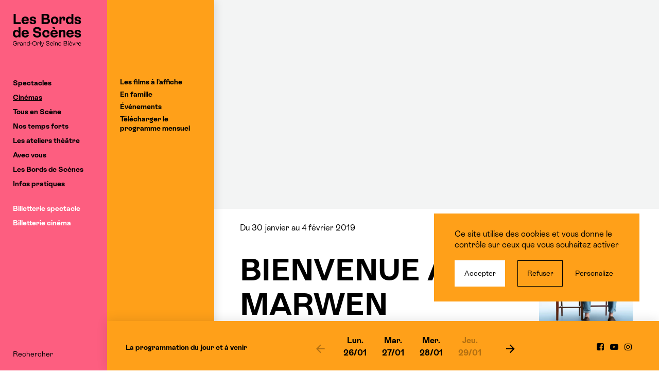

--- FILE ---
content_type: text/html; charset=UTF-8
request_url: https://www.lesbordsdescenes.fr/cinema/bienvenue-a-marwen/
body_size: 19575
content:
<!DOCTYPE html>
<html class="has-subMenu" lang="fr-FR">
  <head>
    <meta charset="UTF-8">
    <meta name="viewport" content="width=device-width, initial-scale=1">
    <meta name="format-detection" content="telephone=no">
    <script>
    //Fix pour windows phone, rwd
    if (navigator.userAgent.match(/IEMobile\/10\.0/)) {
      var msViewportStyle = document.createElement("style");
      msViewportStyle.appendChild(
        document.createTextNode(
          "@-ms-viewport{width:auto!important}"
        )
      );
      document.getElementsByTagName("head")[0].
      appendChild(msViewportStyle);
    }
    </script>
    <link rel="icon" type="image/png" href="https://www.lesbordsdescenes.fr/favicon-96x96.png?v=20250617" sizes="96x96" />
    <link rel="icon" type="image/svg+xml" href="https://www.lesbordsdescenes.fr/favicon.svg?v=20250617" />
    <link rel="shortcut icon" href="https://www.lesbordsdescenes.fr/favicon.ico?v=20250617" />
    <link rel="apple-touch-icon" sizes="180x180" href="https://www.lesbordsdescenes.fr/apple-touch-icon.png?v=20250617" />
    <meta name="apple-mobile-web-app-title" content="Les Bords de Scènes" />
    <link rel="manifest" href="https://www.lesbordsdescenes.fr/site.webmanifest?v=20250617" />
    <meta name='robots' content='index, follow, max-image-preview:large, max-snippet:-1, max-video-preview:-1' />
	<style>img:is([sizes="auto" i], [sizes^="auto," i]) { contain-intrinsic-size: 3000px 1500px }</style>
	<title>BIENVENUE À MARWEN - Les Bords de Scènes</title>
	<link rel="canonical" href="https://www.lesbordsdescenes.fr/cinema/bienvenue-a-marwen/" />
	<meta property="og:locale" content="fr_FR" />
	<meta property="og:type" content="article" />
	<meta property="og:title" content="BIENVENUE À MARWEN - Les Bords de Scènes" />
	<meta property="og:description" content="L&rsquo;histoire de Mark Hogancamp, victime d&rsquo;une amnésie totale après avoir été sauvagement agressé, et qui, en guise de thérapie, se lance dans la construction de la réplique d&rsquo;un village belge durant la Seconde Guerre mondiale, mettant en scène les figurines des habitants." />
	<meta property="og:url" content="https://www.lesbordsdescenes.fr/cinema/bienvenue-a-marwen/" />
	<meta property="og:site_name" content="Les Bords de Scènes" />
	<meta name="twitter:card" content="summary_large_image" />
	<script type="application/ld+json" class="yoast-schema-graph">{"@context":"https://schema.org","@graph":[{"@type":"WebPage","@id":"https://www.lesbordsdescenes.fr/cinema/bienvenue-a-marwen/","url":"https://www.lesbordsdescenes.fr/cinema/bienvenue-a-marwen/","name":"BIENVENUE À MARWEN - Les Bords de Scènes","isPartOf":{"@id":"https://www.lesbordsdescenes.fr/#website"},"datePublished":"2019-01-08T10:34:04+00:00","breadcrumb":{"@id":"https://www.lesbordsdescenes.fr/cinema/bienvenue-a-marwen/#breadcrumb"},"inLanguage":"fr-FR","potentialAction":[{"@type":"ReadAction","target":["https://www.lesbordsdescenes.fr/cinema/bienvenue-a-marwen/"]}]},{"@type":"BreadcrumbList","@id":"https://www.lesbordsdescenes.fr/cinema/bienvenue-a-marwen/#breadcrumb","itemListElement":[{"@type":"ListItem","position":1,"name":"Accueil","item":"https://www.lesbordsdescenes.fr/"},{"@type":"ListItem","position":2,"name":"Films","item":"https://www.lesbordsdescenes.fr/cinemas/"},{"@type":"ListItem","position":3,"name":"BIENVENUE À MARWEN"}]},{"@type":"WebSite","@id":"https://www.lesbordsdescenes.fr/#website","url":"https://www.lesbordsdescenes.fr/","name":"Les Bords de Scènes","description":"","potentialAction":[{"@type":"SearchAction","target":{"@type":"EntryPoint","urlTemplate":"https://www.lesbordsdescenes.fr/?s={search_term_string}"},"query-input":{"@type":"PropertyValueSpecification","valueRequired":true,"valueName":"search_term_string"}}],"inLanguage":"fr-FR"}]}</script>
<link rel='dns-prefetch' href='//www.googletagmanager.com' />
<link rel='dns-prefetch' href='//unpkg.com' />

<link rel='stylesheet' id='wp-block-library-css' href='https://www.lesbordsdescenes.fr/wp-includes/css/dist/block-library/style.min.css' type='text/css' media='all' />
<style id='classic-theme-styles-inline-css' type='text/css'>
/*! This file is auto-generated */
.wp-block-button__link{color:#fff;background-color:#32373c;border-radius:9999px;box-shadow:none;text-decoration:none;padding:calc(.667em + 2px) calc(1.333em + 2px);font-size:1.125em}.wp-block-file__button{background:#32373c;color:#fff;text-decoration:none}
</style>
<style id='global-styles-inline-css' type='text/css'>
:root{--wp--preset--aspect-ratio--square: 1;--wp--preset--aspect-ratio--4-3: 4/3;--wp--preset--aspect-ratio--3-4: 3/4;--wp--preset--aspect-ratio--3-2: 3/2;--wp--preset--aspect-ratio--2-3: 2/3;--wp--preset--aspect-ratio--16-9: 16/9;--wp--preset--aspect-ratio--9-16: 9/16;--wp--preset--color--black: #000000;--wp--preset--color--cyan-bluish-gray: #abb8c3;--wp--preset--color--white: #ffffff;--wp--preset--color--pale-pink: #f78da7;--wp--preset--color--vivid-red: #cf2e2e;--wp--preset--color--luminous-vivid-orange: #ff6900;--wp--preset--color--luminous-vivid-amber: #fcb900;--wp--preset--color--light-green-cyan: #7bdcb5;--wp--preset--color--vivid-green-cyan: #00d084;--wp--preset--color--pale-cyan-blue: #8ed1fc;--wp--preset--color--vivid-cyan-blue: #0693e3;--wp--preset--color--vivid-purple: #9b51e0;--wp--preset--gradient--vivid-cyan-blue-to-vivid-purple: linear-gradient(135deg,rgba(6,147,227,1) 0%,rgb(155,81,224) 100%);--wp--preset--gradient--light-green-cyan-to-vivid-green-cyan: linear-gradient(135deg,rgb(122,220,180) 0%,rgb(0,208,130) 100%);--wp--preset--gradient--luminous-vivid-amber-to-luminous-vivid-orange: linear-gradient(135deg,rgba(252,185,0,1) 0%,rgba(255,105,0,1) 100%);--wp--preset--gradient--luminous-vivid-orange-to-vivid-red: linear-gradient(135deg,rgba(255,105,0,1) 0%,rgb(207,46,46) 100%);--wp--preset--gradient--very-light-gray-to-cyan-bluish-gray: linear-gradient(135deg,rgb(238,238,238) 0%,rgb(169,184,195) 100%);--wp--preset--gradient--cool-to-warm-spectrum: linear-gradient(135deg,rgb(74,234,220) 0%,rgb(151,120,209) 20%,rgb(207,42,186) 40%,rgb(238,44,130) 60%,rgb(251,105,98) 80%,rgb(254,248,76) 100%);--wp--preset--gradient--blush-light-purple: linear-gradient(135deg,rgb(255,206,236) 0%,rgb(152,150,240) 100%);--wp--preset--gradient--blush-bordeaux: linear-gradient(135deg,rgb(254,205,165) 0%,rgb(254,45,45) 50%,rgb(107,0,62) 100%);--wp--preset--gradient--luminous-dusk: linear-gradient(135deg,rgb(255,203,112) 0%,rgb(199,81,192) 50%,rgb(65,88,208) 100%);--wp--preset--gradient--pale-ocean: linear-gradient(135deg,rgb(255,245,203) 0%,rgb(182,227,212) 50%,rgb(51,167,181) 100%);--wp--preset--gradient--electric-grass: linear-gradient(135deg,rgb(202,248,128) 0%,rgb(113,206,126) 100%);--wp--preset--gradient--midnight: linear-gradient(135deg,rgb(2,3,129) 0%,rgb(40,116,252) 100%);--wp--preset--font-size--small: 13px;--wp--preset--font-size--medium: 20px;--wp--preset--font-size--large: 36px;--wp--preset--font-size--x-large: 42px;--wp--preset--spacing--20: 0.44rem;--wp--preset--spacing--30: 0.67rem;--wp--preset--spacing--40: 1rem;--wp--preset--spacing--50: 1.5rem;--wp--preset--spacing--60: 2.25rem;--wp--preset--spacing--70: 3.38rem;--wp--preset--spacing--80: 5.06rem;--wp--preset--shadow--natural: 6px 6px 9px rgba(0, 0, 0, 0.2);--wp--preset--shadow--deep: 12px 12px 50px rgba(0, 0, 0, 0.4);--wp--preset--shadow--sharp: 6px 6px 0px rgba(0, 0, 0, 0.2);--wp--preset--shadow--outlined: 6px 6px 0px -3px rgba(255, 255, 255, 1), 6px 6px rgba(0, 0, 0, 1);--wp--preset--shadow--crisp: 6px 6px 0px rgba(0, 0, 0, 1);}:where(.is-layout-flex){gap: 0.5em;}:where(.is-layout-grid){gap: 0.5em;}body .is-layout-flex{display: flex;}.is-layout-flex{flex-wrap: wrap;align-items: center;}.is-layout-flex > :is(*, div){margin: 0;}body .is-layout-grid{display: grid;}.is-layout-grid > :is(*, div){margin: 0;}:where(.wp-block-columns.is-layout-flex){gap: 2em;}:where(.wp-block-columns.is-layout-grid){gap: 2em;}:where(.wp-block-post-template.is-layout-flex){gap: 1.25em;}:where(.wp-block-post-template.is-layout-grid){gap: 1.25em;}.has-black-color{color: var(--wp--preset--color--black) !important;}.has-cyan-bluish-gray-color{color: var(--wp--preset--color--cyan-bluish-gray) !important;}.has-white-color{color: var(--wp--preset--color--white) !important;}.has-pale-pink-color{color: var(--wp--preset--color--pale-pink) !important;}.has-vivid-red-color{color: var(--wp--preset--color--vivid-red) !important;}.has-luminous-vivid-orange-color{color: var(--wp--preset--color--luminous-vivid-orange) !important;}.has-luminous-vivid-amber-color{color: var(--wp--preset--color--luminous-vivid-amber) !important;}.has-light-green-cyan-color{color: var(--wp--preset--color--light-green-cyan) !important;}.has-vivid-green-cyan-color{color: var(--wp--preset--color--vivid-green-cyan) !important;}.has-pale-cyan-blue-color{color: var(--wp--preset--color--pale-cyan-blue) !important;}.has-vivid-cyan-blue-color{color: var(--wp--preset--color--vivid-cyan-blue) !important;}.has-vivid-purple-color{color: var(--wp--preset--color--vivid-purple) !important;}.has-black-background-color{background-color: var(--wp--preset--color--black) !important;}.has-cyan-bluish-gray-background-color{background-color: var(--wp--preset--color--cyan-bluish-gray) !important;}.has-white-background-color{background-color: var(--wp--preset--color--white) !important;}.has-pale-pink-background-color{background-color: var(--wp--preset--color--pale-pink) !important;}.has-vivid-red-background-color{background-color: var(--wp--preset--color--vivid-red) !important;}.has-luminous-vivid-orange-background-color{background-color: var(--wp--preset--color--luminous-vivid-orange) !important;}.has-luminous-vivid-amber-background-color{background-color: var(--wp--preset--color--luminous-vivid-amber) !important;}.has-light-green-cyan-background-color{background-color: var(--wp--preset--color--light-green-cyan) !important;}.has-vivid-green-cyan-background-color{background-color: var(--wp--preset--color--vivid-green-cyan) !important;}.has-pale-cyan-blue-background-color{background-color: var(--wp--preset--color--pale-cyan-blue) !important;}.has-vivid-cyan-blue-background-color{background-color: var(--wp--preset--color--vivid-cyan-blue) !important;}.has-vivid-purple-background-color{background-color: var(--wp--preset--color--vivid-purple) !important;}.has-black-border-color{border-color: var(--wp--preset--color--black) !important;}.has-cyan-bluish-gray-border-color{border-color: var(--wp--preset--color--cyan-bluish-gray) !important;}.has-white-border-color{border-color: var(--wp--preset--color--white) !important;}.has-pale-pink-border-color{border-color: var(--wp--preset--color--pale-pink) !important;}.has-vivid-red-border-color{border-color: var(--wp--preset--color--vivid-red) !important;}.has-luminous-vivid-orange-border-color{border-color: var(--wp--preset--color--luminous-vivid-orange) !important;}.has-luminous-vivid-amber-border-color{border-color: var(--wp--preset--color--luminous-vivid-amber) !important;}.has-light-green-cyan-border-color{border-color: var(--wp--preset--color--light-green-cyan) !important;}.has-vivid-green-cyan-border-color{border-color: var(--wp--preset--color--vivid-green-cyan) !important;}.has-pale-cyan-blue-border-color{border-color: var(--wp--preset--color--pale-cyan-blue) !important;}.has-vivid-cyan-blue-border-color{border-color: var(--wp--preset--color--vivid-cyan-blue) !important;}.has-vivid-purple-border-color{border-color: var(--wp--preset--color--vivid-purple) !important;}.has-vivid-cyan-blue-to-vivid-purple-gradient-background{background: var(--wp--preset--gradient--vivid-cyan-blue-to-vivid-purple) !important;}.has-light-green-cyan-to-vivid-green-cyan-gradient-background{background: var(--wp--preset--gradient--light-green-cyan-to-vivid-green-cyan) !important;}.has-luminous-vivid-amber-to-luminous-vivid-orange-gradient-background{background: var(--wp--preset--gradient--luminous-vivid-amber-to-luminous-vivid-orange) !important;}.has-luminous-vivid-orange-to-vivid-red-gradient-background{background: var(--wp--preset--gradient--luminous-vivid-orange-to-vivid-red) !important;}.has-very-light-gray-to-cyan-bluish-gray-gradient-background{background: var(--wp--preset--gradient--very-light-gray-to-cyan-bluish-gray) !important;}.has-cool-to-warm-spectrum-gradient-background{background: var(--wp--preset--gradient--cool-to-warm-spectrum) !important;}.has-blush-light-purple-gradient-background{background: var(--wp--preset--gradient--blush-light-purple) !important;}.has-blush-bordeaux-gradient-background{background: var(--wp--preset--gradient--blush-bordeaux) !important;}.has-luminous-dusk-gradient-background{background: var(--wp--preset--gradient--luminous-dusk) !important;}.has-pale-ocean-gradient-background{background: var(--wp--preset--gradient--pale-ocean) !important;}.has-electric-grass-gradient-background{background: var(--wp--preset--gradient--electric-grass) !important;}.has-midnight-gradient-background{background: var(--wp--preset--gradient--midnight) !important;}.has-small-font-size{font-size: var(--wp--preset--font-size--small) !important;}.has-medium-font-size{font-size: var(--wp--preset--font-size--medium) !important;}.has-large-font-size{font-size: var(--wp--preset--font-size--large) !important;}.has-x-large-font-size{font-size: var(--wp--preset--font-size--x-large) !important;}
:where(.wp-block-post-template.is-layout-flex){gap: 1.25em;}:where(.wp-block-post-template.is-layout-grid){gap: 1.25em;}
:where(.wp-block-columns.is-layout-flex){gap: 2em;}:where(.wp-block-columns.is-layout-grid){gap: 2em;}
:root :where(.wp-block-pullquote){font-size: 1.5em;line-height: 1.6;}
</style>
<link rel='stylesheet' id='wp-smart-crop-renderer-css' href='https://www.lesbordsdescenes.fr/wp-content/plugins/wp-smartcrop/css/image-renderer.css' type='text/css' media='all' />
<link rel='stylesheet' id='swiper-css' href='https://unpkg.com/swiper/swiper-bundle.min.css' type='text/css' media='all' />
<link rel='stylesheet' id='main-style-css' href='https://www.lesbordsdescenes.fr/wp-content/themes/bds/style.202506132.css' type='text/css' media='all' />
<!-- Extrait de code de la balise Google (gtag.js) ajouté par Site Kit -->
<!-- Extrait Google Analytics ajouté par Site Kit -->
<script type="text/javascript" src="https://www.googletagmanager.com/gtag/js?id=GT-KVJL6H9" id="google_gtagjs-js" async></script>
<script type="text/javascript" id="google_gtagjs-js-after">
/* <![CDATA[ */
window.dataLayer = window.dataLayer || [];function gtag(){dataLayer.push(arguments);}
gtag("set","linker",{"domains":["www.lesbordsdescenes.fr"]});
gtag("js", new Date());
gtag("set", "developer_id.dZTNiMT", true);
gtag("config", "GT-KVJL6H9");
 window._googlesitekit = window._googlesitekit || {}; window._googlesitekit.throttledEvents = []; window._googlesitekit.gtagEvent = (name, data) => { var key = JSON.stringify( { name, data } ); if ( !! window._googlesitekit.throttledEvents[ key ] ) { return; } window._googlesitekit.throttledEvents[ key ] = true; setTimeout( () => { delete window._googlesitekit.throttledEvents[ key ]; }, 5 ); gtag( "event", name, { ...data, event_source: "site-kit" } ); }; 
/* ]]> */
</script>
<meta name="generator" content="Site Kit by Google 1.163.0" />  <meta name="generator" content="WP Rocket 3.19.4" data-wpr-features="wpr_preload_links wpr_desktop" /></head>

  <body class="">
    <header data-rocket-location-hash="6f2ea87ac84efbf99de7aa8a2dd7c9eb" id="header" class="header" role="banner">
      <div data-rocket-location-hash="b04cd0190810574c92520ee350a2ffe0" class="header_inner">
        <a class="header_logo logo" href="https://www.lesbordsdescenes.fr/" rel="home">
          <img class="logo_main" src="https://www.lesbordsdescenes.fr/wp-content/themes/bds/img/logo-2021.svg" alt="Les Bords de Scènes • Grand-Orly Seine Bièvre" />
                  </a>
        <nav role="navigation" id="nav" class="header_nav nav">
          <ul><li class="nav_i color-2"><a href="https://www.lesbordsdescenes.fr/saison/saison-25-26/">Spectacles</a><div class="nav_subWrapper"><div class="nav_sub bgColor">
<ul>
	<li class="nav_si"><a href="https://www.lesbordsdescenes.fr/saison/saison-25-26/">Saison 25-26</a></li>
	<li class="nav_si"><a href="https://www.lesbordsdescenes.fr/saison/saison-25-26/genre/cirque/">Cirque</a></li>
	<li class="nav_si"><a href="https://www.lesbordsdescenes.fr/saison/saison-25-26/genre/danse/">Danse</a></li>
	<li class="nav_si"><a href="https://www.lesbordsdescenes.fr/saison/saison-25-26/genre/en-famille/">En famille</a></li>
	<li class="nav_si"><a href="https://www.lesbordsdescenes.fr/saison/saison-25-26/genre/humour/">Humour</a></li>
	<li class="nav_si"><a href="https://www.lesbordsdescenes.fr/saison/saison-25-26/genre/musique/">Musique</a></li>
	<li class="nav_si"><a href="https://www.lesbordsdescenes.fr/saison/saison-25-26/genre/theatre/">Théâtre</a></li>
	<li class="nav_si"><a href="https://www.lesbordsdescenes.fr/saison/saison-25-26/genre/hors-les-murs/">Hors les murs</a></li>
<li class="nav_si nav_si-sub"><span class="nav_sTitle">Par salle</span><ul><li><a href="https://www.lesbordsdescenes.fr/saison/saison-25-26/lieu/espace-jean-lurcat/">Espace Jean Lurçat</a></li><li><a href="https://www.lesbordsdescenes.fr/saison/saison-25-26/lieu/salle-lino-ventura/">Salle Lino Ventura</a></li><li><a href="https://www.lesbordsdescenes.fr/saison/saison-25-26/lieu/espace-pierre-amoyal/">Espace Pierre Amoyal</a></li><li><a href="https://www.lesbordsdescenes.fr/saison/saison-25-26/lieu/theatre-jean-daste/">Théâtre Jean Dasté</a></li><li><a href="https://www.lesbordsdescenes.fr/saison/saison-25-26/lieu/espace-culturel-alain-poher/">Espace culturel Alain-Poher</a></li><li><a href="https://www.lesbordsdescenes.fr/saison/saison-25-26/lieu/espace-rene-lhelguen/">Espace René L'Helguen</a></li><li><a href="https://www.lesbordsdescenes.fr/saison/saison-25-26/lieu/eglise-notre-dame-de-la-voie/">Église Notre-Dame de la Voie</a></li></ul></li>
	<li class="nav_si has-margin"><a href="https://www.lesbordsdescenes.fr/telechargements/">Programmes à télécharger</a></li>
	<li class="nav_si"><a href="https://www.lesbordsdescenes.fr/saison/saison-24-25/">Saison 24/25</a></li>
</ul>
</div></div></li>
<li class="nav_i color-2 is-active"><a href="https://www.lesbordsdescenes.fr/cinemas/">Cinémas</a><div class="nav_subWrapper"><div class="nav_sub bgColor">
<ul>
	<li class="nav_si"><a href="https://www.lesbordsdescenes.fr/cinemas/">Les films à l’affiche</a></li>
	<li class="nav_si"><a href="https://www.lesbordsdescenes.fr/cinemas/genre/en-famille/">En famille</a></li>
	<li class="nav_si"><a href="https://www.lesbordsdescenes.fr/cinemas/genre/evenement/">Événements</a></li>
	<li class="nav_si"><a href="https://www.lesbordsdescenes.fr/cinemas/telecharger-les-programmes-mensuels/">Télécharger le programme mensuel</a></li>
</ul>
</div></div></li>
<li class="nav_i"><a href="https://www.lesbordsdescenes.fr/festival-familial-tous-en-scene-3/">Tous en Scène</a></li>
<li class="nav_i color-2"><a href="https://www.lesbordsdescenes.fr/temps-forts/">Nos temps forts</a><div class="nav_subWrapper"><div class="nav_sub bgColor">
<ul>
	<li class="nav_si"><a href="https://www.lesbordsdescenes.fr/labcine/">Lab’Ciné #6</a></li>
	<li class="nav_si"><a href="https://www.lesbordsdescenes.fr/festival-familial-tous-en-scene-3/">Tous en Scène</a></li>
	<li class="nav_si"><a href="https://www.lesbordsdescenes.fr/les-bords-dete/">Les Bords d’été</a></li>
</ul>
</div></div></li>
<li class="nav_i color-2"><a href="https://www.lesbordsdescenes.fr/ateliers-theatre/presentation/">Les ateliers théâtre</a><div class="nav_subWrapper"><div class="nav_sub bgColor">
<ul>
	<li class="nav_si"><a href="https://www.lesbordsdescenes.fr/ateliers-theatre/presentation/">Pratique amateur</a></li>
	<li class="nav_si"><a href="https://www.lesbordsdescenes.fr/ateliers-theatre/inscription-et-tarifs/">Inscriptions et tarifs</a></li>
	<li class="nav_si"><a href="https://www.lesbordsdescenes.fr/saison/saison-25-26/genre/ateliers-theatre/">Ateliers théâtre : en scène</a></li>
</ul>
</div></div></li>
<li class="nav_i color-2"><a href="https://www.lesbordsdescenes.fr/action-culturelle/relations-publiques-partenaires/">Avec vous</a><div class="nav_subWrapper"><div class="nav_sub bgColor">
<ul>
	<li class="nav_si"><a href="https://www.lesbordsdescenes.fr/action-culturelle/stages/">Autour des spectacles</a></li>
	<li class="nav_si"><a href="https://www.lesbordsdescenes.fr/action-culturelle/education-artistique-en-milieu-scolaire/">Avec les enseignants</a></li>
	<li class="nav_si"><a href="https://www.lesbordsdescenes.fr/action-culturelle/relations-publiques-partenaires/">Avec les groupes</a></li>
</ul>
</div></div></li>
<li class="nav_i color-2"><a href="https://www.lesbordsdescenes.fr/bords-de-scenes/le-projet/">Les Bords de Scènes</a><div class="nav_subWrapper"><div class="nav_sub bgColor">
<ul>
	<li class="nav_si"><a href="https://www.lesbordsdescenes.fr/bords-de-scenes/le-projet/">La structure</a></li>
	<li class="nav_si"><a href="https://www.lesbordsdescenes.fr/bords-de-scenes/lequipe/">L’équipe</a></li>
	<li class="nav_si"><a href="https://www.lesbordsdescenes.fr/bords-de-scenes/les-lieux/">Nos salles</a></li>
	<li class="nav_si"><a href="https://www.lesbordsdescenes.fr/les-residences-et-coproductions/">Soutien à la création</a></li>
	<li class="nav_si"><a href="https://www.lesbordsdescenes.fr/les-projets-a-decouvrir-cette-saison/">Les projets à découvrir cette saison</a></li>
	<li class="nav_si"><a href="https://www.lesbordsdescenes.fr/bords-de-scenes/les-partenaires/">Les partenaires et réseaux</a></li>
	<li class="nav_si"><a href="https://www.lesbordsdescenes.fr/recrutement/">Recrutement</a></li>
</ul>
</div></div></li>
<li class="nav_i color-2"><a href="https://www.lesbordsdescenes.fr/pratique/contact-et-acces/">Infos pratiques</a><div class="nav_subWrapper"><div class="nav_sub bgColor">
<ul>
	<li class="nav_si"><a href="https://www.lesbordsdescenes.fr/pratique/tarifs-et-abonnements/">Tarifs et abonnements spectacle &amp; cinéma</a></li>
	<li class="nav_si"><a href="https://www.lesbordsdescenes.fr/pratique/comment-reserver/">Billetterie et réservations</a></li>
	<li class="nav_si"><a href="https://www.lesbordsdescenes.fr/pratique/contact-et-acces/">Contact et accès aux salles</a></li>
	<li class="nav_si"><a href="https://www.lesbordsdescenes.fr/report-annulation/">Annulation ou report : remboursements</a></li>
	<li class="nav_si"><a href="https://www.lesbordsdescenes.fr/pratique/espace-bar/">Espaces bar et restauration</a></li>
</ul>
</div></div></li>
<li class="nav_i-spe nav_i has-margin"><a href="http://billetterie.lesbordsdescenes.fr/catalogue_spectacle?lng=1">Billetterie spectacle</a></li>
<li class="nav_i-spe nav_i"><a href="http://billetterie.lesbordsdescenes.fr/catalogue_films?lng=1">Billetterie cinéma</a></li>
</ul>        </nav>
        <div data-rocket-location-hash="755cb177aba481d71a7443d07dc9a36a" class="header_footer nav">
                              <ul class="header_subnav"><li class="nav_i"><a href="https://www.lesbordsdescenes.fr/recherche/">Rechercher</a></li></ul>        </div>
      </div>
      <button type="button" id="trigger-menu" class="header_mobile"><span class="icon-menu"></span><span class="srOnly">Ouvrir/fermer le menu</span></button>
      <article data-rocket-location-hash="ce53541e9b79b378b297b9677232b24a" id="agenda"><button class="agenda_close agenda_close-hidden"></button><ul class="agenda_specs"><li data-jour="20260126"><ul><li><a href="https://www.lesbordsdescenes.fr/cinema/qui-brille-au-combat/"><div class="txt-b"><span class="agenda_horaire">14h</span><span class="agenda_lieu">Salle Lino Ventura</span><span class="agenda_genres">Cinéma</span><span class="agenda_titre">QUI BRILLE AU COMBAT</span></div></a></li><li><a href="https://www.lesbordsdescenes.fr/cinema/les-echos-du-passe/"><div class="txt-b"><span class="agenda_horaire">18h</span><span class="agenda_lieu">Salle Agnès Varda</span><span class="agenda_genres">Cinéma</span><span class="agenda_titre">LES ECHOS DU PASSÉ</span></div></a></li><li><a href="https://www.lesbordsdescenes.fr/cinema/qui-brille-au-combat/"><div class="txt-b"><span class="agenda_horaire">18h30</span><span class="agenda_lieu">Salle Lino Ventura</span><span class="agenda_genres">Cinéma</span><span class="agenda_titre">QUI BRILLE AU COMBAT</span></div></a></li><li><a href="https://www.lesbordsdescenes.fr/cinema/ma-frere/"><div class="txt-b"><span class="agenda_horaire">20h30</span><span class="agenda_lieu">Salle Lino Ventura</span><span class="agenda_genres">Cinéma</span><span class="agenda_titre">MA FRÈRE</span></div></a></li><li><a href="https://www.lesbordsdescenes.fr/cinema/qui-brille-au-combat/"><div class="txt-b"><span class="agenda_horaire">20h45</span><span class="agenda_lieu">Salle Agnès Varda</span><span class="agenda_genres">Cinéma</span><span class="agenda_titre">QUI BRILLE AU COMBAT</span></div></a></li></ul></li><li data-jour="20260127"><ul><li><a href="https://www.lesbordsdescenes.fr/cinema/qui-brille-au-combat/"><div class="txt-b"><span class="agenda_horaire">14h</span><span class="agenda_lieu">Salle Agnès Varda</span><span class="agenda_genres">Cinéma</span><span class="agenda_titre">QUI BRILLE AU COMBAT</span></div></a></li><li><a href="https://www.lesbordsdescenes.fr/cinema/les-echos-du-passe/"><div class="txt-b"><span class="agenda_horaire">16h</span><span class="agenda_lieu">Salle Agnès Varda</span><span class="agenda_genres">Cinéma</span><span class="agenda_titre">LES ECHOS DU PASSÉ</span></div></a></li><li><a href="https://www.lesbordsdescenes.fr/cinema/ma-frere/"><div class="txt-b"><span class="agenda_horaire">20h30</span><span class="agenda_lieu">L’Avant-Scène</span><span class="agenda_genres">Cinéma</span><span class="agenda_titre">MA FRÈRE</span></div></a></li><li><a href="https://www.lesbordsdescenes.fr/cinema/ma-frere/"><div class="txt-b"><span class="agenda_horaire">20h30</span><span class="agenda_lieu">Salle Agnès Varda</span><span class="agenda_genres">Cinéma</span><span class="agenda_titre">MA FRÈRE</span></div></a></li><li><a href="https://www.lesbordsdescenes.fr/cinema/qui-brille-au-combat/"><div class="txt-b"><span class="agenda_horaire">20h30</span><span class="agenda_lieu">Espace culturel Alain-Poher</span><span class="agenda_genres">Cinéma</span><span class="agenda_titre">QUI BRILLE AU COMBAT</span></div></a></li></ul></li><li data-jour="20260128"><ul><li><a href="https://www.lesbordsdescenes.fr/cinema/olivia/"><div class="txt-b"><span class="agenda_horaire">14h30</span><span class="agenda_lieu">L’Avant-Scène</span><span class="agenda_genres">Cinéma</span><span class="agenda_titre">OLIVIA</span></div></a></li><li><a href="https://www.lesbordsdescenes.fr/cinema/olivia/"><div class="txt-b"><span class="agenda_horaire">14h30</span><span class="agenda_lieu">Salle Agnès Varda</span><span class="agenda_genres">Cinéma</span><span class="agenda_titre">OLIVIA</span></div></a></li><li><a href="https://www.lesbordsdescenes.fr/cinema/olivia/"><div class="txt-b"><span class="agenda_horaire">16h30</span><span class="agenda_lieu">Salle Agnès Varda</span><span class="agenda_genres">Cinéma</span><span class="agenda_titre">OLIVIA</span></div></a></li><li><a href="https://www.lesbordsdescenes.fr/cinema/laffaire-bojarski/"><div class="txt-b"><span class="agenda_horaire">18h</span><span class="agenda_lieu">Salle Agnès Varda</span><span class="agenda_genres">Cinéma</span><span class="agenda_titre">L&rsquo;AFFAIRE BOJARSKI</span></div></a></li><li><a href="https://www.lesbordsdescenes.fr/cinema/50222/"><div class="txt-b"><span class="agenda_horaire">18h15</span><span class="agenda_lieu">Salle Lino Ventura</span><span class="agenda_genres">Cinéma</span><span class="agenda_titre">FATHER MOTHER SISTER BROTHER</span></div></a></li><li><a href="https://www.lesbordsdescenes.fr/cinema/50222/"><div class="txt-b"><span class="agenda_horaire">20h30</span><span class="agenda_lieu">Salle Agnès Varda</span><span class="agenda_genres">Cinéma</span><span class="agenda_titre">FATHER MOTHER SISTER BROTHER</span></div></a></li><li><a href="https://www.lesbordsdescenes.fr/cinema/los-tigres/"><div class="txt-b"><span class="agenda_horaire">20h30</span><span class="agenda_lieu">Salle Lino Ventura</span><span class="agenda_genres">Cinéma</span><span class="agenda_titre">LOS TIGRES</span></div></a></li></ul></li><li data-jour="20260130"><ul><li><a href="https://www.lesbordsdescenes.fr/cinema/50222/"><div class="txt-b"><span class="agenda_horaire">18h15</span><span class="agenda_lieu">Salle Lino Ventura</span><span class="agenda_genres">Cinéma</span><span class="agenda_titre">FATHER MOTHER SISTER BROTHER</span></div></a></li><li><a href="https://www.lesbordsdescenes.fr/cinema/los-tigres/"><div class="txt-b"><span class="agenda_horaire">18h15</span><span class="agenda_lieu">Salle Agnès Varda</span><span class="agenda_genres">Cinéma</span><span class="agenda_titre">LOS TIGRES</span></div></a></li><li><a href="https://www.lesbordsdescenes.fr/saison/saison-25-26/i-will-survive/"><div class="txt-b"><span class="agenda_horaire">20h</span><span class="agenda_lieu">Espace Jean Lurçat</span><span class="agenda_genres">Théâtre</span><span class="agenda_titre">I Will Survive</span></div></a></li><li><a href="https://www.lesbordsdescenes.fr/cinema/berlinguer-la-grande-amibition/"><div class="txt-b"><span class="agenda_horaire">20h30</span><span class="agenda_lieu">Salle Agnès Varda</span><span class="agenda_genres">Cinéma</span><span class="agenda_titre">BERLINGUER, LA GRANDE AMIBITION</span></div></a></li><li><a href="https://www.lesbordsdescenes.fr/cinema/laffaire-bojarski/"><div class="txt-b"><span class="agenda_horaire">20h30</span><span class="agenda_lieu">Salle Lino Ventura</span><span class="agenda_genres">Cinéma</span><span class="agenda_titre">L&rsquo;AFFAIRE BOJARSKI</span></div></a></li></ul></li><li data-jour="20260131"><ul><li><a href="https://www.lesbordsdescenes.fr/cinema/olivia/"><div class="txt-b"><span class="agenda_horaire">14h</span><span class="agenda_lieu">Salle Agnès Varda</span><span class="agenda_genres">Cinéma</span><span class="agenda_titre">OLIVIA</span></div></a></li><li><a href="https://www.lesbordsdescenes.fr/cinema/olivia/"><div class="txt-b"><span class="agenda_horaire">14h15</span><span class="agenda_lieu">Salle Lino Ventura</span><span class="agenda_genres">Cinéma</span><span class="agenda_titre">OLIVIA</span></div></a></li><li><a href="https://www.lesbordsdescenes.fr/cinema/laffaire-bojarski/"><div class="txt-b"><span class="agenda_horaire">15h45</span><span class="agenda_lieu">Salle Lino Ventura</span><span class="agenda_genres">Cinéma</span><span class="agenda_titre">L&rsquo;AFFAIRE BOJARSKI</span></div></a></li><li><a href="https://www.lesbordsdescenes.fr/cinema/los-tigres/"><div class="txt-b"><span class="agenda_horaire">15h45</span><span class="agenda_lieu">Salle Agnès Varda</span><span class="agenda_genres">Cinéma</span><span class="agenda_titre">LOS TIGRES</span></div></a></li><li><a href="https://www.lesbordsdescenes.fr/saison/saison-25-26/i-will-survive/"><div class="txt-b"><span class="agenda_horaire">18h</span><span class="agenda_lieu">Espace Jean Lurçat</span><span class="agenda_genres">Théâtre</span><span class="agenda_titre">I Will Survive</span></div></a></li><li><a href="https://www.lesbordsdescenes.fr/cinema/50222/"><div class="txt-b"><span class="agenda_horaire">18h15</span><span class="agenda_lieu">Salle Agnès Varda</span><span class="agenda_genres">Cinéma</span><span class="agenda_titre">FATHER MOTHER SISTER BROTHER</span></div></a></li><li><a href="https://www.lesbordsdescenes.fr/cinema/los-tigres/"><div class="txt-b"><span class="agenda_horaire">18h15</span><span class="agenda_lieu">Salle Lino Ventura</span><span class="agenda_genres">Cinéma</span><span class="agenda_titre">LOS TIGRES</span></div></a></li><li><a href="https://www.lesbordsdescenes.fr/cinema/50222/"><div class="txt-b"><span class="agenda_horaire">20h30</span><span class="agenda_lieu">Salle Lino Ventura</span><span class="agenda_genres">Cinéma</span><span class="agenda_titre">FATHER MOTHER SISTER BROTHER</span></div></a></li><li><a href="https://www.lesbordsdescenes.fr/cinema/laffaire-bojarski/"><div class="txt-b"><span class="agenda_horaire">20h30</span><span class="agenda_lieu">Salle Agnès Varda</span><span class="agenda_genres">Cinéma</span><span class="agenda_titre">L&rsquo;AFFAIRE BOJARSKI</span></div></a></li></ul></li><li data-jour="20260201"><ul><li><a href="https://www.lesbordsdescenes.fr/cinema/olivia/"><div class="txt-b"><span class="agenda_horaire">14h</span><span class="agenda_lieu">Espace culturel Alain-Poher</span><span class="agenda_genres">Cinéma</span><span class="agenda_titre">OLIVIA</span></div></a></li><li><a href="https://www.lesbordsdescenes.fr/cinema/olivia/"><div class="txt-b"><span class="agenda_horaire">14h</span><span class="agenda_lieu">Salle Lino Ventura</span><span class="agenda_genres">Cinéma</span><span class="agenda_titre">OLIVIA</span></div></a></li><li><a href="https://www.lesbordsdescenes.fr/cinema/olivia/"><div class="txt-b"><span class="agenda_horaire">14h15</span><span class="agenda_lieu">Salle Agnès Varda</span><span class="agenda_genres">Cinéma</span><span class="agenda_titre">OLIVIA</span></div></a></li><li><a href="https://www.lesbordsdescenes.fr/saison/saison-25-26/les-femmes-savantes/"><div class="txt-b"><span class="agenda_horaire">15h</span><span class="agenda_lieu">Théâtre du Rond Point</span><span class="agenda_genres">Théâtre</span><span class="agenda_titre">Les Femmes savantes</span></div></a></li><li><a href="https://www.lesbordsdescenes.fr/cinema/laffaire-bojarski/"><div class="txt-b"><span class="agenda_horaire">15h30</span><span class="agenda_lieu">Salle Lino Ventura</span><span class="agenda_genres">Cinéma</span><span class="agenda_titre">L&rsquo;AFFAIRE BOJARSKI</span></div></a></li><li><a href="https://www.lesbordsdescenes.fr/cinema/50222/"><div class="txt-b"><span class="agenda_horaire">15h45</span><span class="agenda_lieu">Salle Agnès Varda</span><span class="agenda_genres">Cinéma</span><span class="agenda_titre">FATHER MOTHER SISTER BROTHER</span></div></a></li><li><a href="https://www.lesbordsdescenes.fr/cinema/laffaire-bojarski/"><div class="txt-b"><span class="agenda_horaire">15h45</span><span class="agenda_lieu">Espace culturel Alain-Poher</span><span class="agenda_genres">Cinéma</span><span class="agenda_titre">L&rsquo;AFFAIRE BOJARSKI</span></div></a></li><li><a href="https://www.lesbordsdescenes.fr/cinema/50222/"><div class="txt-b"><span class="agenda_horaire">18h</span><span class="agenda_lieu">Salle Lino Ventura</span><span class="agenda_genres">Cinéma</span><span class="agenda_titre">FATHER MOTHER SISTER BROTHER</span></div></a></li><li><a href="https://www.lesbordsdescenes.fr/cinema/laffaire-bojarski/"><div class="txt-b"><span class="agenda_horaire">18h</span><span class="agenda_lieu">Salle Agnès Varda</span><span class="agenda_genres">Cinéma</span><span class="agenda_titre">L&rsquo;AFFAIRE BOJARSKI</span></div></a></li></ul></li><li data-jour="20260202"><ul><li><a href="https://www.lesbordsdescenes.fr/cinema/laffaire-bojarski/"><div class="txt-b"><span class="agenda_horaire">14h</span><span class="agenda_lieu">Salle Lino Ventura</span><span class="agenda_genres">Cinéma</span><span class="agenda_titre">L&rsquo;AFFAIRE BOJARSKI</span></div></a></li><li><a href="https://www.lesbordsdescenes.fr/cinema/50222/"><div class="txt-b"><span class="agenda_horaire">18h15</span><span class="agenda_lieu">Salle Agnès Varda</span><span class="agenda_genres">Cinéma</span><span class="agenda_titre">FATHER MOTHER SISTER BROTHER</span></div></a></li><li><a href="https://www.lesbordsdescenes.fr/cinema/los-tigres/"><div class="txt-b"><span class="agenda_horaire">18h15</span><span class="agenda_lieu">Salle Lino Ventura</span><span class="agenda_genres">Cinéma</span><span class="agenda_titre">LOS TIGRES</span></div></a></li><li><a href="https://www.lesbordsdescenes.fr/cinema/50222/"><div class="txt-b"><span class="agenda_horaire">20h30</span><span class="agenda_lieu">Salle Lino Ventura</span><span class="agenda_genres">Cinéma</span><span class="agenda_titre">FATHER MOTHER SISTER BROTHER</span></div></a></li><li><a href="https://www.lesbordsdescenes.fr/cinema/laffaire-bojarski/"><div class="txt-b"><span class="agenda_horaire">20h30</span><span class="agenda_lieu">Salle Agnès Varda</span><span class="agenda_genres">Cinéma</span><span class="agenda_titre">L&rsquo;AFFAIRE BOJARSKI</span></div></a></li></ul></li><li data-jour="20260203"><ul><li><a href="https://www.lesbordsdescenes.fr/cinema/laffaire-bojarski/"><div class="txt-b"><span class="agenda_horaire">14h</span><span class="agenda_lieu">Salle Agnès Varda</span><span class="agenda_genres">Cinéma</span><span class="agenda_titre">L&rsquo;AFFAIRE BOJARSKI</span></div></a></li><li><a href="https://www.lesbordsdescenes.fr/cinema/los-tigres/"><div class="txt-b"><span class="agenda_horaire">16h30</span><span class="agenda_lieu">Salle Agnès Varda</span><span class="agenda_genres">Cinéma</span><span class="agenda_titre">LOS TIGRES</span></div></a></li><li><a href="https://www.lesbordsdescenes.fr/cinema/leffacement/"><div class="txt-b"><span class="agenda_horaire">20h</span><span class="agenda_lieu">Salle Agnès Varda</span><span class="agenda_genres">Cinéma</span><span class="agenda_titre">L&rsquo;EFFACEMENT</span></div></a></li><li><a href="https://www.lesbordsdescenes.fr/saison/saison-25-26/loco-cello/"><div class="txt-b"><span class="agenda_horaire">20h</span><span class="agenda_lieu">Salle Lino Ventura</span><span class="agenda_genres">Musique</span><span class="agenda_titre">Loco Cello</span></div></a></li><li><a href="https://www.lesbordsdescenes.fr/cinema/50222/"><div class="txt-b"><span class="agenda_horaire">20h30</span><span class="agenda_lieu">Espace culturel Alain-Poher</span><span class="agenda_genres">Cinéma</span><span class="agenda_titre">FATHER MOTHER SISTER BROTHER</span></div></a></li><li><a href="https://www.lesbordsdescenes.fr/cinema/laffaire-bojarski/"><div class="txt-b"><span class="agenda_horaire">20h30</span><span class="agenda_lieu">L’Avant-Scène</span><span class="agenda_genres">Cinéma</span><span class="agenda_titre">L&rsquo;AFFAIRE BOJARSKI</span></div></a></li></ul></li><li data-jour="20260204"><ul><li><a href="https://www.lesbordsdescenes.fr/cinema/en-route/"><div class="txt-b"><span class="agenda_horaire">14h</span><span class="agenda_lieu">Salle Agnès Varda</span><span class="agenda_genres">Cinéma</span><span class="agenda_titre">EN ROUTE !</span></div></a></li><li><a href="https://www.lesbordsdescenes.fr/cinema/en-route/"><div class="txt-b"><span class="agenda_horaire">14h30</span><span class="agenda_lieu">L’Avant-Scène</span><span class="agenda_genres">Cinéma</span><span class="agenda_titre">EN ROUTE !</span></div></a></li><li><a href="https://www.lesbordsdescenes.fr/cinema/eleonora-duse/"><div class="txt-b"><span class="agenda_horaire">15h</span><span class="agenda_lieu">Salle Agnès Varda</span><span class="agenda_genres">Cinéma</span><span class="agenda_titre">ELEONORA DUSE</span></div></a></li><li><a href="https://www.lesbordsdescenes.fr/cinema/furcy-ne-libre/"><div class="txt-b"><span class="agenda_horaire">17h30</span><span class="agenda_lieu">Salle Agnès Varda</span><span class="agenda_genres">Cinéma</span><span class="agenda_titre">FURCY, NÉ LIBRE</span></div></a></li><li><a href="https://www.lesbordsdescenes.fr/cinema/le-mage-du-kremlin/"><div class="txt-b"><span class="agenda_horaire">17h45</span><span class="agenda_lieu">Salle Lino Ventura</span><span class="agenda_genres">Cinéma</span><span class="agenda_titre">LE MAGE DU KREMLIN</span></div></a></li><li><a href="https://www.lesbordsdescenes.fr/cinema/le-mage-du-kremlin/"><div class="txt-b"><span class="agenda_horaire">20h</span><span class="agenda_lieu">Salle Agnès Varda</span><span class="agenda_genres">Cinéma</span><span class="agenda_titre">LE MAGE DU KREMLIN</span></div></a></li><li><a href="https://www.lesbordsdescenes.fr/cinema/eleonora-duse/"><div class="txt-b"><span class="agenda_horaire">20h30</span><span class="agenda_lieu">Salle Lino Ventura</span><span class="agenda_genres">Cinéma</span><span class="agenda_titre">ELEONORA DUSE</span></div></a></li></ul></li><li data-jour="20260205"><ul><li><a href="https://www.lesbordsdescenes.fr/cinema/fanon-2/"><div class="txt-b"><span class="agenda_horaire">20h30</span><span class="agenda_lieu">Salle Agnès Varda</span><span class="agenda_genres">Cinéma</span><span class="agenda_titre">FANON</span></div></a></li></ul></li><li data-jour="20260206"><ul><li><a href="https://www.lesbordsdescenes.fr/cinema/eleonora-duse/"><div class="txt-b"><span class="agenda_horaire">18h15</span><span class="agenda_lieu">Salle Lino Ventura</span><span class="agenda_genres">Cinéma</span><span class="agenda_titre">ELEONORA DUSE</span></div></a></li><li><a href="https://www.lesbordsdescenes.fr/cinema/furcy-ne-libre/"><div class="txt-b"><span class="agenda_horaire">18h15</span><span class="agenda_lieu">Salle Agnès Varda</span><span class="agenda_genres">Cinéma</span><span class="agenda_titre">FURCY, NÉ LIBRE</span></div></a></li><li><a href="https://www.lesbordsdescenes.fr/saison/saison-25-26/stereo/"><div class="txt-b"><span class="agenda_horaire">20h</span><span class="agenda_lieu">Espace Jean Lurçat</span><span class="agenda_genres">Danse</span><span class="agenda_titre">Stéréo</span></div></a></li><li><a href="https://www.lesbordsdescenes.fr/cinema/eleonora-duse/"><div class="txt-b"><span class="agenda_horaire">20h30</span><span class="agenda_lieu">Salle Agnès Varda</span><span class="agenda_genres">Cinéma</span><span class="agenda_titre">ELEONORA DUSE</span></div></a></li><li><a href="https://www.lesbordsdescenes.fr/cinema/furcy-ne-libre/"><div class="txt-b"><span class="agenda_horaire">20h30</span><span class="agenda_lieu">Salle Lino Ventura</span><span class="agenda_genres">Cinéma</span><span class="agenda_titre">FURCY, NÉ LIBRE</span></div></a></li></ul></li><li data-jour="20260207"><ul><li><a href="https://www.lesbordsdescenes.fr/cinema/en-route/"><div class="txt-b"><span class="agenda_horaire">14h</span><span class="agenda_lieu">Salle Lino Ventura</span><span class="agenda_genres">Cinéma</span><span class="agenda_titre">EN ROUTE !</span></div></a></li><li><a href="https://www.lesbordsdescenes.fr/cinema/en-route/"><div class="txt-b"><span class="agenda_horaire">14h15</span><span class="agenda_lieu">Salle Agnès Varda</span><span class="agenda_genres">Cinéma</span><span class="agenda_titre">EN ROUTE !</span></div></a></li><li><a href="https://www.lesbordsdescenes.fr/cinema/eleonora-duse/"><div class="txt-b"><span class="agenda_horaire">15h15</span><span class="agenda_lieu">Salle Agnès Varda</span><span class="agenda_genres">Cinéma</span><span class="agenda_titre">ELEONORA DUSE</span></div></a></li><li><a href="https://www.lesbordsdescenes.fr/cinema/furcy-ne-libre/"><div class="txt-b"><span class="agenda_horaire">15h15</span><span class="agenda_lieu">Salle Lino Ventura</span><span class="agenda_genres">Cinéma</span><span class="agenda_titre">FURCY, NÉ LIBRE</span></div></a></li><li><a href="https://www.lesbordsdescenes.fr/cinema/le-mage-du-kremlin/"><div class="txt-b"><span class="agenda_horaire">17h30</span><span class="agenda_lieu">Salle Lino Ventura</span><span class="agenda_genres">Cinéma</span><span class="agenda_titre">LE MAGE DU KREMLIN</span></div></a></li><li><a href="https://www.lesbordsdescenes.fr/cinema/furcy-ne-libre/"><div class="txt-b"><span class="agenda_horaire">17h45</span><span class="agenda_lieu">Salle Agnès Varda</span><span class="agenda_genres">Cinéma</span><span class="agenda_titre">FURCY, NÉ LIBRE</span></div></a></li><li><a href="https://www.lesbordsdescenes.fr/saison/saison-25-26/stereo/"><div class="txt-b"><span class="agenda_horaire">18h</span><span class="agenda_lieu">Espace Jean Lurçat</span><span class="agenda_genres">Danse</span><span class="agenda_titre">Stéréo</span></div></a></li><li><a href="https://www.lesbordsdescenes.fr/cinema/le-mage-du-kremlin/"><div class="txt-b"><span class="agenda_horaire">20h</span><span class="agenda_lieu">Salle Agnès Varda</span><span class="agenda_genres">Cinéma</span><span class="agenda_titre">LE MAGE DU KREMLIN</span></div></a></li><li><a href="https://www.lesbordsdescenes.fr/cinema/eleonora-duse/"><div class="txt-b"><span class="agenda_horaire">20h30</span><span class="agenda_lieu">Salle Lino Ventura</span><span class="agenda_genres">Cinéma</span><span class="agenda_titre">ELEONORA DUSE</span></div></a></li></ul></li><li data-jour="20260208"><ul><li><a href="https://www.lesbordsdescenes.fr/cinema/en-route/"><div class="txt-b"><span class="agenda_horaire">14h</span><span class="agenda_lieu">Espace culturel Alain-Poher</span><span class="agenda_genres">Cinéma</span><span class="agenda_titre">EN ROUTE !</span></div></a></li><li><a href="https://www.lesbordsdescenes.fr/cinema/en-route/"><div class="txt-b"><span class="agenda_horaire">14h</span><span class="agenda_lieu">Salle Lino Ventura</span><span class="agenda_genres">Cinéma</span><span class="agenda_titre">EN ROUTE !</span></div></a></li><li><a href="https://www.lesbordsdescenes.fr/cinema/en-route/"><div class="txt-b"><span class="agenda_horaire">14h30</span><span class="agenda_lieu">L’Avant-Scène</span><span class="agenda_genres">Cinéma</span><span class="agenda_titre">EN ROUTE !</span></div></a></li><li><a href="https://www.lesbordsdescenes.fr/cinema/la-petite-cuisine-de-medhi-2/"><div class="txt-b"><span class="agenda_horaire">14h30</span><span class="agenda_lieu">Salle Agnès Varda</span><span class="agenda_genres">Cinéma</span><span class="agenda_titre">LA PETITE CUISINE DE MEDHI</span></div></a></li><li><a href="https://www.lesbordsdescenes.fr/cinema/le-mage-du-kremlin/"><div class="txt-b"><span class="agenda_horaire">15h</span><span class="agenda_lieu">Salle Lino Ventura</span><span class="agenda_genres">Cinéma</span><span class="agenda_titre">LE MAGE DU KREMLIN</span></div></a></li><li><a href="https://www.lesbordsdescenes.fr/cinema/eleonora-duse/"><div class="txt-b"><span class="agenda_horaire">15h15</span><span class="agenda_lieu">Espace culturel Alain-Poher</span><span class="agenda_genres">Cinéma</span><span class="agenda_titre">ELEONORA DUSE</span></div></a></li><li><a href="https://www.lesbordsdescenes.fr/cinema/le-mage-du-kremlin/"><div class="txt-b"><span class="agenda_horaire">15h30</span><span class="agenda_lieu">L’Avant-Scène</span><span class="agenda_genres">Cinéma</span><span class="agenda_titre">LE MAGE DU KREMLIN</span></div></a></li><li><a href="https://www.lesbordsdescenes.fr/cinema/le-mage-du-kremlin/"><div class="txt-b"><span class="agenda_horaire">17h30</span><span class="agenda_lieu">Salle Agnès Varda</span><span class="agenda_genres">Cinéma</span><span class="agenda_titre">LE MAGE DU KREMLIN</span></div></a></li><li><a href="https://www.lesbordsdescenes.fr/cinema/furcy-ne-libre/"><div class="txt-b"><span class="agenda_horaire">17h45</span><span class="agenda_lieu">Salle Lino Ventura</span><span class="agenda_genres">Cinéma</span><span class="agenda_titre">FURCY, NÉ LIBRE</span></div></a></li></ul></li><li data-jour="20260209"><ul><li><a href="https://www.lesbordsdescenes.fr/cinema/eleonora-duse/"><div class="txt-b"><span class="agenda_horaire">14h</span><span class="agenda_lieu">Salle Lino Ventura</span><span class="agenda_genres">Cinéma</span><span class="agenda_titre">ELEONORA DUSE</span></div></a></li><li><a href="https://www.lesbordsdescenes.fr/cinema/le-mage-du-kremlin/"><div class="txt-b"><span class="agenda_horaire">17h45</span><span class="agenda_lieu">Salle Agnès Varda</span><span class="agenda_genres">Cinéma</span><span class="agenda_titre">LE MAGE DU KREMLIN</span></div></a></li><li><a href="https://www.lesbordsdescenes.fr/cinema/furcy-ne-libre/"><div class="txt-b"><span class="agenda_horaire">18h15</span><span class="agenda_lieu">Salle Lino Ventura</span><span class="agenda_genres">Cinéma</span><span class="agenda_titre">FURCY, NÉ LIBRE</span></div></a></li><li><a href="https://www.lesbordsdescenes.fr/cinema/le-mage-du-kremlin/"><div class="txt-b"><span class="agenda_horaire">20h15</span><span class="agenda_lieu">Salle Lino Ventura</span><span class="agenda_genres">Cinéma</span><span class="agenda_titre">LE MAGE DU KREMLIN</span></div></a></li><li><a href="https://www.lesbordsdescenes.fr/cinema/furcy-ne-libre/"><div class="txt-b"><span class="agenda_horaire">20h30</span><span class="agenda_lieu">Salle Agnès Varda</span><span class="agenda_genres">Cinéma</span><span class="agenda_titre">FURCY, NÉ LIBRE</span></div></a></li></ul></li><li data-jour="20260210"><ul><li><a href="https://www.lesbordsdescenes.fr/cinema/eleonora-duse/"><div class="txt-b"><span class="agenda_horaire">14h</span><span class="agenda_lieu">Salle Agnès Varda</span><span class="agenda_genres">Cinéma</span><span class="agenda_titre">ELEONORA DUSE</span></div></a></li><li><a href="https://www.lesbordsdescenes.fr/cinema/le-mage-du-kremlin/"><div class="txt-b"><span class="agenda_horaire">16h30</span><span class="agenda_lieu">Salle Agnès Varda</span><span class="agenda_genres">Cinéma</span><span class="agenda_titre">LE MAGE DU KREMLIN</span></div></a></li><li><a href="https://www.lesbordsdescenes.fr/cinema/frantz/"><div class="txt-b"><span class="agenda_horaire">20h</span><span class="agenda_lieu">Salle Agnès Varda</span><span class="agenda_genres">Cinéma</span><span class="agenda_titre">FRANTZ</span></div></a></li><li><a href="https://www.lesbordsdescenes.fr/cinema/eleonora-duse/"><div class="txt-b"><span class="agenda_horaire">20h30</span><span class="agenda_lieu">L’Avant-Scène</span><span class="agenda_genres">Cinéma</span><span class="agenda_titre">ELEONORA DUSE</span></div></a></li><li><a href="https://www.lesbordsdescenes.fr/cinema/furcy-ne-libre/"><div class="txt-b"><span class="agenda_horaire">20h30</span><span class="agenda_lieu">Espace culturel Alain-Poher</span><span class="agenda_genres">Cinéma</span><span class="agenda_titre">FURCY, NÉ LIBRE</span></div></a></li></ul></li><li data-jour="20260211"><ul><li><a href="https://www.lesbordsdescenes.fr/cinema/les-toutes-petites-creatures-2/"><div class="txt-b"><span class="agenda_horaire">14h30</span><span class="agenda_lieu">L’Avant-Scène</span><span class="agenda_genres">Cinéma</span><span class="agenda_titre">LES TOUTES PETITES CRÉATURES 2</span></div></a></li><li><a href="https://www.lesbordsdescenes.fr/cinema/les-toutes-petites-creatures-2/"><div class="txt-b"><span class="agenda_horaire">14h30</span><span class="agenda_lieu">Salle Agnès Varda</span><span class="agenda_genres">Cinéma</span><span class="agenda_titre">LES TOUTES PETITES CRÉATURES 2</span></div></a></li><li><a href="https://www.lesbordsdescenes.fr/cinema/zootopie-2-2/"><div class="txt-b"><span class="agenda_horaire">15h45</span><span class="agenda_lieu">Salle Agnès Varda</span><span class="agenda_genres">Cinéma</span><span class="agenda_titre">ZOOTOPIE 2</span></div></a></li><li><a href="https://www.lesbordsdescenes.fr/cinema/gourou/"><div class="txt-b"><span class="agenda_horaire">18h</span><span class="agenda_lieu">Salle Lino Ventura</span><span class="agenda_genres">Cinéma</span><span class="agenda_titre">GOUROU</span></div></a></li><li><a href="https://www.lesbordsdescenes.fr/cinema/palestine-36/"><div class="txt-b"><span class="agenda_horaire">18h</span><span class="agenda_lieu">Salle Agnès Varda</span><span class="agenda_genres">Cinéma</span><span class="agenda_titre">PALESTINE 36</span></div></a></li><li><a href="https://www.lesbordsdescenes.fr/cinema/gourou/"><div class="txt-b"><span class="agenda_horaire">20h30</span><span class="agenda_lieu">Salle Agnès Varda</span><span class="agenda_genres">Cinéma</span><span class="agenda_titre">GOUROU</span></div></a></li><li><a href="https://www.lesbordsdescenes.fr/cinema/palestine-36/"><div class="txt-b"><span class="agenda_horaire">20h30</span><span class="agenda_lieu">Salle Lino Ventura</span><span class="agenda_genres">Cinéma</span><span class="agenda_titre">PALESTINE 36</span></div></a></li></ul></li><li data-jour="20260213"><ul><li><a href="https://www.lesbordsdescenes.fr/saison/saison-25-26/hansel-et-gretel/"><div class="txt-b"><span class="agenda_horaire">10h</span><span class="agenda_lieu">Espace culturel Alain-Poher</span><span class="agenda_genres">Théâtre</span><span class="agenda_titre">Hansel et Gretel</span></div></a></li><li><a href="https://www.lesbordsdescenes.fr/saison/saison-25-26/hansel-et-gretel/"><div class="txt-b"><span class="agenda_horaire">14h15</span><span class="agenda_lieu">Espace culturel Alain-Poher</span><span class="agenda_genres">Théâtre</span><span class="agenda_titre">Hansel et Gretel</span></div></a></li><li><a href="https://www.lesbordsdescenes.fr/cinema/gourou/"><div class="txt-b"><span class="agenda_horaire">18h</span><span class="agenda_lieu">Salle Agnès Varda</span><span class="agenda_genres">Cinéma</span><span class="agenda_titre">GOUROU</span></div></a></li><li><a href="https://www.lesbordsdescenes.fr/cinema/le-retour-du-projectionniste/"><div class="txt-b"><span class="agenda_horaire">18h30</span><span class="agenda_lieu">Salle Lino Ventura</span><span class="agenda_genres">Cinéma</span><span class="agenda_titre">LE RETOUR DU PROJECTIONNISTE</span></div></a></li><li><a href="https://www.lesbordsdescenes.fr/cinema/gourou/"><div class="txt-b"><span class="agenda_horaire">20h30</span><span class="agenda_lieu">Salle Lino Ventura</span><span class="agenda_genres">Cinéma</span><span class="agenda_titre">GOUROU</span></div></a></li><li><a href="https://www.lesbordsdescenes.fr/cinema/hamnet/"><div class="txt-b"><span class="agenda_horaire">20h30</span><span class="agenda_lieu">Salle Agnès Varda</span><span class="agenda_genres">Cinéma</span><span class="agenda_titre">HAMNET</span></div></a></li></ul></li><li data-jour="20260214"><ul><li><a href="https://www.lesbordsdescenes.fr/cinema/les-toutes-petites-creatures-2/"><div class="txt-b"><span class="agenda_horaire">14h30</span><span class="agenda_lieu">Salle Lino Ventura</span><span class="agenda_genres">Cinéma</span><span class="agenda_titre">LES TOUTES PETITES CRÉATURES 2</span></div></a></li><li><a href="https://www.lesbordsdescenes.fr/cinema/zootopie-2-2/"><div class="txt-b"><span class="agenda_horaire">14h30</span><span class="agenda_lieu">Salle Agnès Varda</span><span class="agenda_genres">Cinéma</span><span class="agenda_titre">ZOOTOPIE 2</span></div></a></li><li><a href="https://www.lesbordsdescenes.fr/cinema/zootopie-2-2/"><div class="txt-b"><span class="agenda_horaire">15h45</span><span class="agenda_lieu">Salle Lino Ventura</span><span class="agenda_genres">Cinéma</span><span class="agenda_titre">ZOOTOPIE 2</span></div></a></li><li><a href="https://www.lesbordsdescenes.fr/cinema/les-toutes-petites-creatures-2/"><div class="txt-b"><span class="agenda_horaire">16h45</span><span class="agenda_lieu">Salle Agnès Varda</span><span class="agenda_genres">Cinéma</span><span class="agenda_titre">LES TOUTES PETITES CRÉATURES 2</span></div></a></li><li><a href="https://www.lesbordsdescenes.fr/cinema/gourou/"><div class="txt-b"><span class="agenda_horaire">18h</span><span class="agenda_lieu">Salle Lino Ventura</span><span class="agenda_genres">Cinéma</span><span class="agenda_titre">GOUROU</span></div></a></li><li><a href="https://www.lesbordsdescenes.fr/cinema/palestine-36/"><div class="txt-b"><span class="agenda_horaire">18h</span><span class="agenda_lieu">Salle Agnès Varda</span><span class="agenda_genres">Cinéma</span><span class="agenda_titre">PALESTINE 36</span></div></a></li><li><a href="https://www.lesbordsdescenes.fr/saison/saison-25-26/hansel-et-gretel/"><div class="txt-b"><span class="agenda_horaire">18h</span><span class="agenda_lieu">Espace culturel Alain-Poher</span><span class="agenda_genres">Théâtre</span><span class="agenda_titre">Hansel et Gretel</span></div></a></li><li><a href="https://www.lesbordsdescenes.fr/cinema/gourou/"><div class="txt-b"><span class="agenda_horaire">20h30</span><span class="agenda_lieu">Salle Agnès Varda</span><span class="agenda_genres">Cinéma</span><span class="agenda_titre">GOUROU</span></div></a></li><li><a href="https://www.lesbordsdescenes.fr/cinema/hamnet/"><div class="txt-b"><span class="agenda_horaire">20h30</span><span class="agenda_lieu">Salle Lino Ventura</span><span class="agenda_genres">Cinéma</span><span class="agenda_titre">HAMNET</span></div></a></li></ul></li><li data-jour="20260215"><ul><li><a href="https://www.lesbordsdescenes.fr/saison/saison-25-26/ludilo/"><div class="txt-b"><span class="agenda_horaire">10h</span><span class="agenda_lieu">Espace Jean Lurçat</span><span class="agenda_genres">En famille</span><span class="agenda_titre">Ludilo</span></div></a></li><li><a href="https://www.lesbordsdescenes.fr/saison/saison-25-26/ludilo/"><div class="txt-b"><span class="agenda_horaire">11h30</span><span class="agenda_lieu">Espace Jean Lurçat</span><span class="agenda_genres">En famille</span><span class="agenda_titre">Ludilo</span></div></a></li><li><a href="https://www.lesbordsdescenes.fr/cinema/les-toutes-petites-creatures-2/"><div class="txt-b"><span class="agenda_horaire">14h</span><span class="agenda_lieu">Espace culturel Alain-Poher</span><span class="agenda_genres">Cinéma</span><span class="agenda_titre">LES TOUTES PETITES CRÉATURES 2</span></div></a></li><li><a href="https://www.lesbordsdescenes.fr/cinema/les-toutes-petites-creatures-2/"><div class="txt-b"><span class="agenda_horaire">14h</span><span class="agenda_lieu">Salle Lino Ventura</span><span class="agenda_genres">Cinéma</span><span class="agenda_titre">LES TOUTES PETITES CRÉATURES 2</span></div></a></li><li><a href="https://www.lesbordsdescenes.fr/cinema/les-toutes-petites-creatures-2/"><div class="txt-b"><span class="agenda_horaire">14h15</span><span class="agenda_lieu">Salle Agnès Varda</span><span class="agenda_genres">Cinéma</span><span class="agenda_titre">LES TOUTES PETITES CRÉATURES 2</span></div></a></li><li><a href="https://www.lesbordsdescenes.fr/cinema/zootopie-2-2/"><div class="txt-b"><span class="agenda_horaire">14h30</span><span class="agenda_lieu">L’Avant-Scène</span><span class="agenda_genres">Cinéma</span><span class="agenda_titre">ZOOTOPIE 2</span></div></a></li><li><a href="https://www.lesbordsdescenes.fr/cinema/hamnet/"><div class="txt-b"><span class="agenda_horaire">15h</span><span class="agenda_lieu">Salle Lino Ventura</span><span class="agenda_genres">Cinéma</span><span class="agenda_titre">HAMNET</span></div></a></li><li><a href="https://www.lesbordsdescenes.fr/cinema/gourou/"><div class="txt-b"><span class="agenda_horaire">15h15</span><span class="agenda_lieu">Salle Agnès Varda</span><span class="agenda_genres">Cinéma</span><span class="agenda_titre">GOUROU</span></div></a></li><li><a href="https://www.lesbordsdescenes.fr/cinema/hamnet/"><div class="txt-b"><span class="agenda_horaire">15h15</span><span class="agenda_lieu">Espace culturel Alain-Poher</span><span class="agenda_genres">Cinéma</span><span class="agenda_titre">HAMNET</span></div></a></li><li><a href="https://www.lesbordsdescenes.fr/cinema/gourou/"><div class="txt-b"><span class="agenda_horaire">16h45</span><span class="agenda_lieu">L’Avant-Scène</span><span class="agenda_genres">Cinéma</span><span class="agenda_titre">GOUROU</span></div></a></li><li><a href="https://www.lesbordsdescenes.fr/cinema/gourou/"><div class="txt-b"><span class="agenda_horaire">17h30</span><span class="agenda_lieu">Salle Lino Ventura</span><span class="agenda_genres">Cinéma</span><span class="agenda_titre">GOUROU</span></div></a></li><li><a href="https://www.lesbordsdescenes.fr/cinema/le-retour-du-projectionniste/"><div class="txt-b"><span class="agenda_horaire">17h45</span><span class="agenda_lieu">Salle Agnès Varda</span><span class="agenda_genres">Cinéma</span><span class="agenda_titre">LE RETOUR DU PROJECTIONNISTE</span></div></a></li></ul></li><li data-jour="20260216"><ul><li><a href="https://www.lesbordsdescenes.fr/saison/saison-25-26/ludilo/"><div class="txt-b"><span class="agenda_horaire">9h15</span><span class="agenda_lieu">Espace Jean Lurçat</span><span class="agenda_genres">En famille</span><span class="agenda_titre">Ludilo</span></div></a></li><li><a href="https://www.lesbordsdescenes.fr/saison/saison-25-26/ludilo/"><div class="txt-b"><span class="agenda_horaire">10h45</span><span class="agenda_lieu">Espace Jean Lurçat</span><span class="agenda_genres">En famille</span><span class="agenda_titre">Ludilo</span></div></a></li><li><a href="https://www.lesbordsdescenes.fr/cinema/hamnet/"><div class="txt-b"><span class="agenda_horaire">18h</span><span class="agenda_lieu">Salle Agnès Varda</span><span class="agenda_genres">Cinéma</span><span class="agenda_titre">HAMNET</span></div></a></li><li><a href="https://www.lesbordsdescenes.fr/cinema/le-retour-du-projectionniste/"><div class="txt-b"><span class="agenda_horaire">20h30</span><span class="agenda_lieu">Salle Agnès Varda</span><span class="agenda_genres">Cinéma</span><span class="agenda_titre">LE RETOUR DU PROJECTIONNISTE</span></div></a></li></ul></li><li data-jour="20260217"><ul><li><a href="https://www.lesbordsdescenes.fr/saison/saison-25-26/ludilo/"><div class="txt-b"><span class="agenda_horaire">9h15</span><span class="agenda_lieu">Espace Jean Lurçat</span><span class="agenda_genres">En famille</span><span class="agenda_titre">Ludilo</span></div></a></li><li><a href="https://www.lesbordsdescenes.fr/saison/saison-25-26/ludilo/"><div class="txt-b"><span class="agenda_horaire">10h45</span><span class="agenda_lieu">Espace Jean Lurçat</span><span class="agenda_genres">En famille</span><span class="agenda_titre">Ludilo</span></div></a></li><li><a href="https://www.lesbordsdescenes.fr/cinema/gourou/"><div class="txt-b"><span class="agenda_horaire">14h</span><span class="agenda_lieu">Salle Agnès Varda</span><span class="agenda_genres">Cinéma</span><span class="agenda_titre">GOUROU</span></div></a></li><li><a href="https://www.lesbordsdescenes.fr/cinema/le-retour-du-projectionniste/"><div class="txt-b"><span class="agenda_horaire">16h30</span><span class="agenda_lieu">Salle Agnès Varda</span><span class="agenda_genres">Cinéma</span><span class="agenda_titre">LE RETOUR DU PROJECTIONNISTE</span></div></a></li><li><a href="https://www.lesbordsdescenes.fr/cinema/palestine-36/"><div class="txt-b"><span class="agenda_horaire">18h15</span><span class="agenda_lieu">Salle Agnès Varda</span><span class="agenda_genres">Cinéma</span><span class="agenda_titre">PALESTINE 36</span></div></a></li><li><a href="https://www.lesbordsdescenes.fr/saison/saison-25-26/lhomme-poisson/"><div class="txt-b"><span class="agenda_horaire">20h</span><span class="agenda_lieu">Salle Lino Ventura</span><span class="agenda_genres">Théâtre</span><span class="agenda_titre">L&rsquo;Homme-Poisson</span></div></a></li><li><a href="https://www.lesbordsdescenes.fr/cinema/gourou/"><div class="txt-b"><span class="agenda_horaire">20h30</span><span class="agenda_lieu">Espace culturel Alain-Poher</span><span class="agenda_genres">Cinéma</span><span class="agenda_titre">GOUROU</span></div></a></li><li><a href="https://www.lesbordsdescenes.fr/cinema/hamnet/"><div class="txt-b"><span class="agenda_horaire">20h30</span><span class="agenda_lieu">L’Avant-Scène</span><span class="agenda_genres">Cinéma</span><span class="agenda_titre">HAMNET</span></div></a></li><li><a href="https://www.lesbordsdescenes.fr/cinema/hamnet/"><div class="txt-b"><span class="agenda_horaire">20h30</span><span class="agenda_lieu">Salle Agnès Varda</span><span class="agenda_genres">Cinéma</span><span class="agenda_titre">HAMNET</span></div></a></li></ul></li><li data-jour="20260218"><ul><li><a href="https://www.lesbordsdescenes.fr/cinema/les-legendaires-le-film/"><div class="txt-b"><span class="agenda_horaire">14h</span><span class="agenda_lieu">Salle Agnès Varda</span><span class="agenda_genres">Cinéma</span><span class="agenda_titre">LES LÉGENDAIRES &#8211; LE FILM</span></div></a></li><li><a href="https://www.lesbordsdescenes.fr/cinema/les-legendaires-le-film/"><div class="txt-b"><span class="agenda_horaire">14h30</span><span class="agenda_lieu">L’Avant-Scène</span><span class="agenda_genres">Cinéma</span><span class="agenda_titre">LES LÉGENDAIRES &#8211; LE FILM</span></div></a></li><li><a href="https://www.lesbordsdescenes.fr/cinema/la-vie-apres-siham/"><div class="txt-b"><span class="agenda_horaire">16h</span><span class="agenda_lieu">Salle Agnès Varda</span><span class="agenda_genres">Cinéma</span><span class="agenda_titre">LA VIE APRÈS SIHAM</span></div></a></li><li><a href="https://www.lesbordsdescenes.fr/cinema/nuremberg/"><div class="txt-b"><span class="agenda_horaire">17h45</span><span class="agenda_lieu">Salle Agnès Varda</span><span class="agenda_genres">Cinéma</span><span class="agenda_titre">NUREMBERG</span></div></a></li><li><a href="https://www.lesbordsdescenes.fr/cinema/la-vie-apres-siham/"><div class="txt-b"><span class="agenda_horaire">18h15</span><span class="agenda_lieu">Salle Lino Ventura</span><span class="agenda_genres">Cinéma</span><span class="agenda_titre">LA VIE APRÈS SIHAM</span></div></a></li><li><a href="https://www.lesbordsdescenes.fr/cinema/nuremberg/"><div class="txt-b"><span class="agenda_horaire">20h</span><span class="agenda_lieu">Salle Lino Ventura</span><span class="agenda_genres">Cinéma</span><span class="agenda_titre">NUREMBERG</span></div></a></li><li><a href="https://www.lesbordsdescenes.fr/cinema/la-grazia/"><div class="txt-b"><span class="agenda_horaire">20h30</span><span class="agenda_lieu">Salle Agnès Varda</span><span class="agenda_genres">Cinéma</span><span class="agenda_titre">LA GRAZIA</span></div></a></li></ul></li><li data-jour="20260219"><ul><li><a href="https://www.lesbordsdescenes.fr/saison/saison-25-26/ivrah-hunvre/"><div class="txt-b"><span class="agenda_horaire">20h</span><span class="agenda_lieu">Espace René L'Helguen</span><span class="agenda_genres">Musique</span><span class="agenda_titre">Ivarh</span></div></a></li></ul></li><li data-jour="20260220"><ul><li><a href="https://www.lesbordsdescenes.fr/cinema/baise-en-ville/"><div class="txt-b"><span class="agenda_horaire">18h30</span><span class="agenda_lieu">Salle Agnès Varda</span><span class="agenda_genres">Cinéma</span><span class="agenda_titre">BAISE-EN-VILLE</span></div></a></li><li><a href="https://www.lesbordsdescenes.fr/cinema/baise-en-ville/"><div class="txt-b"><span class="agenda_horaire">20h30</span><span class="agenda_lieu">Salle Lino Ventura</span><span class="agenda_genres">Cinéma</span><span class="agenda_titre">BAISE-EN-VILLE</span></div></a></li><li><a href="https://www.lesbordsdescenes.fr/cinema/la-vie-apres-siham/"><div class="txt-b"><span class="agenda_horaire">20h30</span><span class="agenda_lieu">Salle Agnès Varda</span><span class="agenda_genres">Cinéma</span><span class="agenda_titre">LA VIE APRÈS SIHAM</span></div></a></li></ul></li><li data-jour="20260221"><ul><li><a href="https://www.lesbordsdescenes.fr/cinema/le-chant-des-forets-3/"><div class="txt-b"><span class="agenda_horaire">14h</span><span class="agenda_lieu">Salle Agnès Varda</span><span class="agenda_genres">Cinéma</span><span class="agenda_titre">LE CHANT DES FORÊTS</span></div></a></li><li><a href="https://www.lesbordsdescenes.fr/cinema/les-legendaires-le-film/"><div class="txt-b"><span class="agenda_horaire">14h</span><span class="agenda_lieu">Salle Lino Ventura</span><span class="agenda_genres">Cinéma</span><span class="agenda_titre">LES LÉGENDAIRES &#8211; LE FILM</span></div></a></li><li><a href="https://www.lesbordsdescenes.fr/cinema/les-legendaires-le-film/"><div class="txt-b"><span class="agenda_horaire">16h</span><span class="agenda_lieu">Salle Lino Ventura</span><span class="agenda_genres">Cinéma</span><span class="agenda_titre">LES LÉGENDAIRES &#8211; LE FILM</span></div></a></li><li><a href="https://www.lesbordsdescenes.fr/cinema/les-legendaires-le-film/"><div class="txt-b"><span class="agenda_horaire">17h30</span><span class="agenda_lieu">Salle Agnès Varda</span><span class="agenda_genres">Cinéma</span><span class="agenda_titre">LES LÉGENDAIRES &#8211; LE FILM</span></div></a></li><li><a href="https://www.lesbordsdescenes.fr/cinema/nuremberg/"><div class="txt-b"><span class="agenda_horaire">17h45</span><span class="agenda_lieu">Salle Lino Ventura</span><span class="agenda_genres">Cinéma</span><span class="agenda_titre">NUREMBERG</span></div></a></li><li><a href="https://www.lesbordsdescenes.fr/cinema/nuremberg/"><div class="txt-b"><span class="agenda_horaire">20h</span><span class="agenda_lieu">Salle Agnès Varda</span><span class="agenda_genres">Cinéma</span><span class="agenda_titre">NUREMBERG</span></div></a></li><li><a href="https://www.lesbordsdescenes.fr/cinema/la-grazia/"><div class="txt-b"><span class="agenda_horaire">20h30</span><span class="agenda_lieu">Salle Lino Ventura</span><span class="agenda_genres">Cinéma</span><span class="agenda_titre">LA GRAZIA</span></div></a></li></ul></li><li data-jour="20260222"><ul><li><a href="https://www.lesbordsdescenes.fr/cinema/lourse-et-loiseau/"><div class="txt-b"><span class="agenda_horaire">10h</span><span class="agenda_lieu">Salle Lino Ventura</span><span class="agenda_genres">Cinéma</span><span class="agenda_titre">L&rsquo;OURSE ET L&rsquo;OISEAU</span></div></a></li><li><a href="https://www.lesbordsdescenes.fr/cinema/les-legendaires-le-film/"><div class="txt-b"><span class="agenda_horaire">14h</span><span class="agenda_lieu">Espace culturel Alain-Poher</span><span class="agenda_genres">Cinéma</span><span class="agenda_titre">LES LÉGENDAIRES &#8211; LE FILM</span></div></a></li><li><a href="https://www.lesbordsdescenes.fr/cinema/les-legendaires-le-film/"><div class="txt-b"><span class="agenda_horaire">14h</span><span class="agenda_lieu">Salle Agnès Varda</span><span class="agenda_genres">Cinéma</span><span class="agenda_titre">LES LÉGENDAIRES &#8211; LE FILM</span></div></a></li><li><a href="https://www.lesbordsdescenes.fr/cinema/les-legendaires-le-film/"><div class="txt-b"><span class="agenda_horaire">14h15</span><span class="agenda_lieu">Salle Lino Ventura</span><span class="agenda_genres">Cinéma</span><span class="agenda_titre">LES LÉGENDAIRES &#8211; LE FILM</span></div></a></li><li><a href="https://www.lesbordsdescenes.fr/cinema/la-grazia/"><div class="txt-b"><span class="agenda_horaire">15h45</span><span class="agenda_lieu">Salle Agnès Varda</span><span class="agenda_genres">Cinéma</span><span class="agenda_titre">LA GRAZIA</span></div></a></li><li><a href="https://www.lesbordsdescenes.fr/cinema/baise-en-ville/"><div class="txt-b"><span class="agenda_horaire">16h</span><span class="agenda_lieu">Salle Charles Chaplin</span><span class="agenda_genres">Cinéma</span><span class="agenda_titre">BAISE-EN-VILLE</span></div></a></li><li><a href="https://www.lesbordsdescenes.fr/cinema/edward-aux-mains-dargent/"><div class="txt-b"><span class="agenda_horaire">16h30</span><span class="agenda_lieu">Salle Lino Ventura</span><span class="agenda_genres">Cinéma</span><span class="agenda_titre">EDWARD AUX MAINS D&rsquo;ARGENT</span></div></a></li><li><a href="https://www.lesbordsdescenes.fr/cinema/baise-en-ville/"><div class="txt-b"><span class="agenda_horaire">18h</span><span class="agenda_lieu">Salle Lino Ventura</span><span class="agenda_genres">Cinéma</span><span class="agenda_titre">BAISE-EN-VILLE</span></div></a></li><li><a href="https://www.lesbordsdescenes.fr/cinema/nuremberg/"><div class="txt-b"><span class="agenda_horaire">18h15</span><span class="agenda_lieu">Salle Agnès Varda</span><span class="agenda_genres">Cinéma</span><span class="agenda_titre">NUREMBERG</span></div></a></li></ul></li><li data-jour="20260223"><ul><li><a href="https://www.lesbordsdescenes.fr/cinema/baise-en-ville/"><div class="txt-b"><span class="agenda_horaire">14h</span><span class="agenda_lieu">Salle Lino Ventura</span><span class="agenda_genres">Cinéma</span><span class="agenda_titre">BAISE-EN-VILLE</span></div></a></li><li><a href="https://www.lesbordsdescenes.fr/cinema/les-legendaires-le-film/"><div class="txt-b"><span class="agenda_horaire">16h</span><span class="agenda_lieu">Salle Lino Ventura</span><span class="agenda_genres">Cinéma</span><span class="agenda_titre">LES LÉGENDAIRES &#8211; LE FILM</span></div></a></li><li><a href="https://www.lesbordsdescenes.fr/cinema/la-grazia/"><div class="txt-b"><span class="agenda_horaire">18h15</span><span class="agenda_lieu">Salle Lino Ventura</span><span class="agenda_genres">Cinéma</span><span class="agenda_titre">LA GRAZIA</span></div></a></li><li><a href="https://www.lesbordsdescenes.fr/cinema/baise-en-ville/"><div class="txt-b"><span class="agenda_horaire">18h30</span><span class="agenda_lieu">Salle Agnès Varda</span><span class="agenda_genres">Cinéma</span><span class="agenda_titre">BAISE-EN-VILLE</span></div></a></li><li><a href="https://www.lesbordsdescenes.fr/cinema/la-grazia/"><div class="txt-b"><span class="agenda_horaire">20h30</span><span class="agenda_lieu">Salle Agnès Varda</span><span class="agenda_genres">Cinéma</span><span class="agenda_titre">LA GRAZIA</span></div></a></li><li><a href="https://www.lesbordsdescenes.fr/cinema/la-vie-apres-siham/"><div class="txt-b"><span class="agenda_horaire">20h45</span><span class="agenda_lieu">Salle Lino Ventura</span><span class="agenda_genres">Cinéma</span><span class="agenda_titre">LA VIE APRÈS SIHAM</span></div></a></li></ul></li><li data-jour="20260224"><ul><li><a href="https://www.lesbordsdescenes.fr/cinema/baise-en-ville/"><div class="txt-b"><span class="agenda_horaire">14h</span><span class="agenda_lieu">Salle Agnès Varda</span><span class="agenda_genres">Cinéma</span><span class="agenda_titre">BAISE-EN-VILLE</span></div></a></li><li><a href="https://www.lesbordsdescenes.fr/cinema/les-legendaires-le-film/"><div class="txt-b"><span class="agenda_horaire">16h</span><span class="agenda_lieu">Salle Agnès Varda</span><span class="agenda_genres">Cinéma</span><span class="agenda_titre">LES LÉGENDAIRES &#8211; LE FILM</span></div></a></li><li><a href="https://www.lesbordsdescenes.fr/cinema/la-vie-apres-siham/"><div class="txt-b"><span class="agenda_horaire">18h15</span><span class="agenda_lieu">Salle Agnès Varda</span><span class="agenda_genres">Cinéma</span><span class="agenda_titre">LA VIE APRÈS SIHAM</span></div></a></li><li><a href="https://www.lesbordsdescenes.fr/cinema/nuremberg/"><div class="txt-b"><span class="agenda_horaire">20h</span><span class="agenda_lieu">Salle Agnès Varda</span><span class="agenda_genres">Cinéma</span><span class="agenda_titre">NUREMBERG</span></div></a></li><li><a href="https://www.lesbordsdescenes.fr/cinema/baise-en-ville/"><div class="txt-b"><span class="agenda_horaire">20h30</span><span class="agenda_lieu">L’Avant-Scène</span><span class="agenda_genres">Cinéma</span><span class="agenda_titre">BAISE-EN-VILLE</span></div></a></li><li><a href="https://www.lesbordsdescenes.fr/cinema/nuremberg/"><div class="txt-b"><span class="agenda_horaire">20h30</span><span class="agenda_lieu">Salle Charles Chaplin</span><span class="agenda_genres">Cinéma</span><span class="agenda_titre">NUREMBERG</span></div></a></li></ul></li><li data-jour="20260225"><ul><li><a href="https://www.lesbordsdescenes.fr/cinema/biscuit-le-chien-fantastique-2/"><div class="txt-b"><span class="agenda_horaire">14h</span><span class="agenda_lieu">Salle Charles Chaplin</span><span class="agenda_genres">Cinéma</span><span class="agenda_titre">BISCUIT LE CHIEN FANTASTIQUE</span></div></a></li><li><a href="https://www.lesbordsdescenes.fr/cinema/marsupilami/"><div class="txt-b"><span class="agenda_horaire">14h</span><span class="agenda_lieu">Salle Agnès Varda</span><span class="agenda_genres">Cinéma</span><span class="agenda_titre">MARSUPILAMI</span></div></a></li><li><a href="https://www.lesbordsdescenes.fr/cinema/biscuit-le-chien-fantastique-2/"><div class="txt-b"><span class="agenda_horaire">14h30</span><span class="agenda_lieu">L’Avant-Scène</span><span class="agenda_genres">Cinéma</span><span class="agenda_titre">BISCUIT LE CHIEN FANTASTIQUE</span></div></a></li><li><a href="https://www.lesbordsdescenes.fr/cinema/biscuit-le-chien-fantastique-2/"><div class="txt-b"><span class="agenda_horaire">16h15</span><span class="agenda_lieu">Salle Agnès Varda</span><span class="agenda_genres">Cinéma</span><span class="agenda_titre">BISCUIT LE CHIEN FANTASTIQUE</span></div></a></li><li><a href="https://www.lesbordsdescenes.fr/cinema/le-gateau-du-president/"><div class="txt-b"><span class="agenda_horaire">18h15</span><span class="agenda_lieu">Salle Agnès Varda</span><span class="agenda_genres">Cinéma</span><span class="agenda_titre">LE GÂTEAU DU PRÉSIDENT</span></div></a></li><li><a href="https://www.lesbordsdescenes.fr/cinema/the-mastermind/"><div class="txt-b"><span class="agenda_horaire">18h15</span><span class="agenda_lieu">Salle Lino Ventura</span><span class="agenda_genres">Cinéma</span><span class="agenda_titre">THE MASTERMIND</span></div></a></li><li><a href="https://www.lesbordsdescenes.fr/cinema/le-gateau-du-president/"><div class="txt-b"><span class="agenda_horaire">20h30</span><span class="agenda_lieu">Salle Lino Ventura</span><span class="agenda_genres">Cinéma</span><span class="agenda_titre">LE GÂTEAU DU PRÉSIDENT</span></div></a></li><li><a href="https://www.lesbordsdescenes.fr/cinema/the-mastermind/"><div class="txt-b"><span class="agenda_horaire">20h30</span><span class="agenda_lieu">Salle Agnès Varda</span><span class="agenda_genres">Cinéma</span><span class="agenda_titre">THE MASTERMIND</span></div></a></li></ul></li><li data-jour="20260227"><ul><li><a href="https://www.lesbordsdescenes.fr/cinema/biscuit-le-chien-fantastique-2/"><div class="txt-b"><span class="agenda_horaire">14h30</span><span class="agenda_lieu">Salle Agnès Varda</span><span class="agenda_genres">Cinéma</span><span class="agenda_titre">BISCUIT LE CHIEN FANTASTIQUE</span></div></a></li><li><a href="https://www.lesbordsdescenes.fr/cinema/a-pied-doeuvre/"><div class="txt-b"><span class="agenda_horaire">16h30</span><span class="agenda_lieu">Salle Agnès Varda</span><span class="agenda_genres">Cinéma</span><span class="agenda_titre">À PIED D&rsquo;ŒUVRE</span></div></a></li><li><a href="https://www.lesbordsdescenes.fr/cinema/le-gateau-du-president/"><div class="txt-b"><span class="agenda_horaire">18h30</span><span class="agenda_lieu">Salle Agnès Varda</span><span class="agenda_genres">Cinéma</span><span class="agenda_titre">LE GÂTEAU DU PRÉSIDENT</span></div></a></li><li><a href="https://www.lesbordsdescenes.fr/cinema/marsupilami/"><div class="txt-b"><span class="agenda_horaire">18h30</span><span class="agenda_lieu">Salle Lino Ventura</span><span class="agenda_genres">Cinéma</span><span class="agenda_titre">MARSUPILAMI</span></div></a></li><li><a href="https://www.lesbordsdescenes.fr/cinema/a-pied-doeuvre/"><div class="txt-b"><span class="agenda_horaire">20h30</span><span class="agenda_lieu">Salle Lino Ventura</span><span class="agenda_genres">Cinéma</span><span class="agenda_titre">À PIED D&rsquo;ŒUVRE</span></div></a></li><li><a href="https://www.lesbordsdescenes.fr/cinema/marsupilami/"><div class="txt-b"><span class="agenda_horaire">20h30</span><span class="agenda_lieu">Salle Agnès Varda</span><span class="agenda_genres">Cinéma</span><span class="agenda_titre">MARSUPILAMI</span></div></a></li></ul></li><li data-jour="20260228"><ul><li><a href="https://www.lesbordsdescenes.fr/cinema/biscuit-le-chien-fantastique-2/"><div class="txt-b"><span class="agenda_horaire">14h</span><span class="agenda_lieu">Salle Agnès Varda</span><span class="agenda_genres">Cinéma</span><span class="agenda_titre">BISCUIT LE CHIEN FANTASTIQUE</span></div></a></li><li><a href="https://www.lesbordsdescenes.fr/cinema/biscuit-le-chien-fantastique/"><div class="txt-b"><span class="agenda_horaire">14h</span><span class="agenda_lieu">Salle Agnès Varda</span><span class="agenda_genres">Cinéma</span><span class="agenda_titre">BISCUIT LE CHIEN FANTASTIQUE</span></div></a></li><li><a href="https://www.lesbordsdescenes.fr/cinema/biscuit-le-chien-fantastique-2/"><div class="txt-b"><span class="agenda_horaire">14h15</span><span class="agenda_lieu">Salle Lino Ventura</span><span class="agenda_genres">Cinéma</span><span class="agenda_titre">BISCUIT LE CHIEN FANTASTIQUE</span></div></a></li><li><a href="https://www.lesbordsdescenes.fr/cinema/marsupilami/"><div class="txt-b"><span class="agenda_horaire">16h15</span><span class="agenda_lieu">Salle Agnès Varda</span><span class="agenda_genres">Cinéma</span><span class="agenda_titre">MARSUPILAMI</span></div></a></li><li><a href="https://www.lesbordsdescenes.fr/cinema/the-mastermind/"><div class="txt-b"><span class="agenda_horaire">16h15</span><span class="agenda_lieu">Salle Lino Ventura</span><span class="agenda_genres">Cinéma</span><span class="agenda_titre">THE MASTERMIND</span></div></a></li><li><a href="https://www.lesbordsdescenes.fr/cinema/the-mastermind/"><div class="txt-b"><span class="agenda_horaire">18h15</span><span class="agenda_lieu">Salle Agnès Varda</span><span class="agenda_genres">Cinéma</span><span class="agenda_titre">THE MASTERMIND</span></div></a></li><li><a href="https://www.lesbordsdescenes.fr/cinema/le-gateau-du-president/"><div class="txt-b"><span class="agenda_horaire">18h30</span><span class="agenda_lieu">Salle Lino Ventura</span><span class="agenda_genres">Cinéma</span><span class="agenda_titre">LE GÂTEAU DU PRÉSIDENT</span></div></a></li><li><a href="https://www.lesbordsdescenes.fr/cinema/a-pied-doeuvre/"><div class="txt-b"><span class="agenda_horaire">20h30</span><span class="agenda_lieu">Salle Agnès Varda</span><span class="agenda_genres">Cinéma</span><span class="agenda_titre">À PIED D&rsquo;ŒUVRE</span></div></a></li><li><a href="https://www.lesbordsdescenes.fr/cinema/marsupilami/"><div class="txt-b"><span class="agenda_horaire">20h30</span><span class="agenda_lieu">Salle Lino Ventura</span><span class="agenda_genres">Cinéma</span><span class="agenda_titre">MARSUPILAMI</span></div></a></li></ul></li><li data-jour="20260301"><ul><li><a href="https://www.lesbordsdescenes.fr/cinema/biscuit-le-chien-fantastique-2/"><div class="txt-b"><span class="agenda_horaire">14h</span><span class="agenda_lieu">Salle Lino Ventura</span><span class="agenda_genres">Cinéma</span><span class="agenda_titre">BISCUIT LE CHIEN FANTASTIQUE</span></div></a></li><li><a href="https://www.lesbordsdescenes.fr/cinema/biscuit-le-chien-fantastique/"><div class="txt-b"><span class="agenda_horaire">14h</span><span class="agenda_lieu">Salle Lino Ventura</span><span class="agenda_genres">Cinéma</span><span class="agenda_titre">BISCUIT LE CHIEN FANTASTIQUE</span></div></a></li><li><a href="https://www.lesbordsdescenes.fr/cinema/marsupilami/"><div class="txt-b"><span class="agenda_horaire">14h</span><span class="agenda_lieu">Salle Charles Chaplin</span><span class="agenda_genres">Cinéma</span><span class="agenda_titre">MARSUPILAMI</span></div></a></li><li><a href="https://www.lesbordsdescenes.fr/cinema/marsupilami/"><div class="txt-b"><span class="agenda_horaire">14h15</span><span class="agenda_lieu">Salle Agnès Varda</span><span class="agenda_genres">Cinéma</span><span class="agenda_titre">MARSUPILAMI</span></div></a></li><li><a href="https://www.lesbordsdescenes.fr/cinema/biscuit-le-chien-fantastique-2/"><div class="txt-b"><span class="agenda_horaire">14h30</span><span class="agenda_lieu">L’Avant-Scène</span><span class="agenda_genres">Cinéma</span><span class="agenda_titre">BISCUIT LE CHIEN FANTASTIQUE</span></div></a></li><li><a href="https://www.lesbordsdescenes.fr/cinema/a-pied-doeuvre/"><div class="txt-b"><span class="agenda_horaire">16h15</span><span class="agenda_lieu">Salle Agnès Varda</span><span class="agenda_genres">Cinéma</span><span class="agenda_titre">À PIED D&rsquo;ŒUVRE</span></div></a></li><li><a href="https://www.lesbordsdescenes.fr/cinema/a-pied-doeuvre/"><div class="txt-b"><span class="agenda_horaire">16h15</span><span class="agenda_lieu">Salle Charles Chaplin</span><span class="agenda_genres">Cinéma</span><span class="agenda_titre">À PIED D&rsquo;ŒUVRE</span></div></a></li><li><a href="https://www.lesbordsdescenes.fr/cinema/marsupilami/"><div class="txt-b"><span class="agenda_horaire">16h15</span><span class="agenda_lieu">Salle Lino Ventura</span><span class="agenda_genres">Cinéma</span><span class="agenda_titre">MARSUPILAMI</span></div></a></li><li><a href="https://www.lesbordsdescenes.fr/cinema/marsupilami/"><div class="txt-b"><span class="agenda_horaire">16h30</span><span class="agenda_lieu">L’Avant-Scène</span><span class="agenda_genres">Cinéma</span><span class="agenda_titre">MARSUPILAMI</span></div></a></li><li><a href="https://www.lesbordsdescenes.fr/cinema/a-pied-doeuvre/"><div class="txt-b"><span class="agenda_horaire">18h15</span><span class="agenda_lieu">Salle Lino Ventura</span><span class="agenda_genres">Cinéma</span><span class="agenda_titre">À PIED D&rsquo;ŒUVRE</span></div></a></li><li><a href="https://www.lesbordsdescenes.fr/cinema/le-gateau-du-president/"><div class="txt-b"><span class="agenda_horaire">18h15</span><span class="agenda_lieu">Salle Agnès Varda</span><span class="agenda_genres">Cinéma</span><span class="agenda_titre">LE GÂTEAU DU PRÉSIDENT</span></div></a></li></ul></li><li data-jour="20260302"><ul><li><a href="https://www.lesbordsdescenes.fr/cinema/a-pied-doeuvre/"><div class="txt-b"><span class="agenda_horaire">14h</span><span class="agenda_lieu">Salle Lino Ventura</span><span class="agenda_genres">Cinéma</span><span class="agenda_titre">À PIED D&rsquo;ŒUVRE</span></div></a></li><li><a href="https://www.lesbordsdescenes.fr/cinema/biscuit-le-chien-fantastique-2/"><div class="txt-b"><span class="agenda_horaire">16h30</span><span class="agenda_lieu">Salle Lino Ventura</span><span class="agenda_genres">Cinéma</span><span class="agenda_titre">BISCUIT LE CHIEN FANTASTIQUE</span></div></a></li><li><a href="https://www.lesbordsdescenes.fr/cinema/le-gateau-du-president/"><div class="txt-b"><span class="agenda_horaire">18h30</span><span class="agenda_lieu">Salle Lino Ventura</span><span class="agenda_genres">Cinéma</span><span class="agenda_titre">LE GÂTEAU DU PRÉSIDENT</span></div></a></li><li><a href="https://www.lesbordsdescenes.fr/cinema/marsupilami/"><div class="txt-b"><span class="agenda_horaire">18h30</span><span class="agenda_lieu">Salle Agnès Varda</span><span class="agenda_genres">Cinéma</span><span class="agenda_titre">MARSUPILAMI</span></div></a></li><li><a href="https://www.lesbordsdescenes.fr/cinema/a-pied-doeuvre/"><div class="txt-b"><span class="agenda_horaire">20h30</span><span class="agenda_lieu">Salle Agnès Varda</span><span class="agenda_genres">Cinéma</span><span class="agenda_titre">À PIED D&rsquo;ŒUVRE</span></div></a></li><li><a href="https://www.lesbordsdescenes.fr/cinema/marsupilami/"><div class="txt-b"><span class="agenda_horaire">20h30</span><span class="agenda_lieu">Salle Lino Ventura</span><span class="agenda_genres">Cinéma</span><span class="agenda_titre">MARSUPILAMI</span></div></a></li></ul></li><li data-jour="20260303"><ul><li><a href="https://www.lesbordsdescenes.fr/cinema/a-pied-doeuvre/"><div class="txt-b"><span class="agenda_horaire">14h</span><span class="agenda_lieu">Salle Agnès Varda</span><span class="agenda_genres">Cinéma</span><span class="agenda_titre">À PIED D&rsquo;ŒUVRE</span></div></a></li><li><a href="https://www.lesbordsdescenes.fr/cinema/marsupilami/"><div class="txt-b"><span class="agenda_horaire">16h</span><span class="agenda_lieu">Salle Agnès Varda</span><span class="agenda_genres">Cinéma</span><span class="agenda_titre">MARSUPILAMI</span></div></a></li><li><a href="https://www.lesbordsdescenes.fr/cinema/the-mastermind/"><div class="txt-b"><span class="agenda_horaire">18h15</span><span class="agenda_lieu">Salle Agnès Varda</span><span class="agenda_genres">Cinéma</span><span class="agenda_titre">THE MASTERMIND</span></div></a></li><li><a href="https://www.lesbordsdescenes.fr/cinema/a-pied-doeuvre/"><div class="txt-b"><span class="agenda_horaire">20h30</span><span class="agenda_lieu">L’Avant-Scène</span><span class="agenda_genres">Cinéma</span><span class="agenda_titre">À PIED D&rsquo;ŒUVRE</span></div></a></li><li><a href="https://www.lesbordsdescenes.fr/cinema/le-gateau-du-president/"><div class="txt-b"><span class="agenda_horaire">20h30</span><span class="agenda_lieu">Salle Agnès Varda</span><span class="agenda_genres">Cinéma</span><span class="agenda_titre">LE GÂTEAU DU PRÉSIDENT</span></div></a></li><li><a href="https://www.lesbordsdescenes.fr/cinema/the-mastermind/"><div class="txt-b"><span class="agenda_horaire">20h30</span><span class="agenda_lieu">Salle Charles Chaplin</span><span class="agenda_genres">Cinéma</span><span class="agenda_titre">THE MASTERMIND</span></div></a></li></ul></li><li data-jour="20260310"><ul><li><a href="https://www.lesbordsdescenes.fr/saison/saison-25-26/la-bande-originale-de-nos-vies/"><div class="txt-b"><span class="agenda_horaire">20h</span><span class="agenda_lieu">Espace culturel Alain-Poher</span><span class="agenda_genres">Théâtre</span><span class="agenda_titre">La Bande Originale de nos vies</span></div></a></li></ul></li><li data-jour="20260314"><ul><li><a href="https://www.lesbordsdescenes.fr/saison/saison-25-26/situ/"><div class="txt-b"><span class="agenda_horaire">18h</span><span class="agenda_lieu">Espace Jean Lurçat</span><span class="agenda_genres">Cirque</span><span class="agenda_titre">Situ</span></div></a></li></ul></li><li data-jour="20260318"><ul><li><a href="https://www.lesbordsdescenes.fr/saison/saison-25-26/bolero/"><div class="txt-b"><span class="agenda_horaire">15h</span><span class="agenda_lieu">Salle Lino Ventura</span><span class="agenda_genres">Danse</span><span class="agenda_titre">Boléro</span></div></a></li></ul></li><li data-jour="20260319"><ul><li><a href="https://www.lesbordsdescenes.fr/saison/saison-25-26/bolero/"><div class="txt-b"><span class="agenda_horaire">10h</span><span class="agenda_lieu">Salle Lino Ventura</span><span class="agenda_genres">Danse</span><span class="agenda_titre">Boléro</span></div></a></li><li><a href="https://www.lesbordsdescenes.fr/saison/saison-25-26/bolero/"><div class="txt-b"><span class="agenda_horaire">14h15</span><span class="agenda_lieu">Salle Lino Ventura</span><span class="agenda_genres">Danse</span><span class="agenda_titre">Boléro</span></div></a></li><li><a href="https://www.lesbordsdescenes.fr/saison/saison-25-26/yoa/"><div class="txt-b"><span class="agenda_horaire">20h</span><span class="agenda_lieu">Espace Jean Lurçat</span><span class="agenda_genres">Musique</span><span class="agenda_titre">Yoa</span></div></a></li></ul></li><li data-jour="20260320"><ul><li><a href="https://www.lesbordsdescenes.fr/saison/saison-25-26/bolero/"><div class="txt-b"><span class="agenda_horaire">10h</span><span class="agenda_lieu">Salle Lino Ventura</span><span class="agenda_genres">Danse</span><span class="agenda_titre">Boléro</span></div></a></li><li><a href="https://www.lesbordsdescenes.fr/saison/saison-25-26/bolero/"><div class="txt-b"><span class="agenda_horaire">14h15</span><span class="agenda_lieu">Salle Lino Ventura</span><span class="agenda_genres">Danse</span><span class="agenda_titre">Boléro</span></div></a></li></ul></li><li data-jour="20260322"><ul><li><a href="https://www.lesbordsdescenes.fr/saison/saison-25-26/a-lombre-des-passions/"><div class="txt-b"><span class="agenda_horaire">17h</span><span class="agenda_lieu">Église Notre-Dame de la Voie</span><span class="agenda_genres">Musique</span><span class="agenda_titre">À l&rsquo;ombre des passions</span></div></a></li></ul></li><li data-jour="20260324"><ul><li><a href="https://www.lesbordsdescenes.fr/saison/saison-25-26/perception-rave-lucid/"><div class="txt-b"><span class="agenda_horaire">20h</span><span class="agenda_lieu">Espace culturel Alain-Poher</span><span class="agenda_genres">Danse</span><span class="agenda_titre">Perception &amp; Rave Lucid</span></div></a></li></ul></li><li data-jour="20260327"><ul><li><a href="https://www.lesbordsdescenes.fr/saison/saison-25-26/4-chevelures-persanes/"><div class="txt-b"><span class="agenda_horaire">14h15</span><span class="agenda_lieu">Espace Jean Lurçat</span><span class="agenda_genres">Musique</span><span class="agenda_titre">4 Chevelures persanes</span></div></a></li></ul></li><li data-jour="20260328"><ul><li><a href="https://www.lesbordsdescenes.fr/saison/saison-25-26/4-chevelures-persanes/"><div class="txt-b"><span class="agenda_horaire">18h</span><span class="agenda_lieu">Espace Jean Lurçat</span><span class="agenda_genres">Musique</span><span class="agenda_titre">4 Chevelures persanes</span></div></a></li></ul></li><li data-jour="20260402"><ul><li><a href="https://www.lesbordsdescenes.fr/saison/saison-25-26/__trashed-2/"><div class="txt-b"><span class="agenda_horaire">20h</span><span class="agenda_lieu">Salle Lino Ventura</span><span class="agenda_genres">Musique</span><span class="agenda_titre">Lignes</span></div></a></li></ul></li><li data-jour="20260409"><ul><li><a href="https://www.lesbordsdescenes.fr/saison/saison-25-26/eastwood-by-eastwood/"><div class="txt-b"><span class="agenda_horaire">20h</span><span class="agenda_lieu">Espace culturel Alain-Poher</span><span class="agenda_genres">Jazz</span><span class="agenda_titre">Eastwood by Eastwood</span></div></a></li></ul></li><li data-jour="20260410"><ul><li><a href="https://www.lesbordsdescenes.fr/saison/saison-25-26/silence-boulevard/"><div class="txt-b"><span class="agenda_horaire">10h</span><span class="agenda_lieu">Salle Lino Ventura</span><span class="agenda_genres">Théâtre</span><span class="agenda_titre">Vents contraires (Le Silence des livres)</span></div></a></li></ul></li><li data-jour="20260411"><ul><li><a href="https://www.lesbordsdescenes.fr/saison/saison-25-26/silence-boulevard/"><div class="txt-b"><span class="agenda_horaire">18h</span><span class="agenda_lieu">Salle Lino Ventura</span><span class="agenda_genres">Théâtre</span><span class="agenda_titre">Vents contraires (Le Silence des livres)</span></div></a></li></ul></li><li data-jour="20260414"><ul><li><a href="https://www.lesbordsdescenes.fr/saison/saison-25-26/__trashed/"><div class="txt-b"><span class="agenda_horaire">20h</span><span class="agenda_lieu">Salle Lino Ventura</span><span class="agenda_genres">Théâtre</span><span class="agenda_titre">Si ça ne tenait qu&rsquo;à moi je raconterais d&rsquo;autres histoires</span></div></a></li></ul></li><li data-jour="20260416"><ul><li><a href="https://www.lesbordsdescenes.fr/saison/saison-25-26/la-terre-dapres-emile-zola/"><div class="txt-b"><span class="agenda_horaire">20h</span><span class="agenda_lieu">Espace Jean Lurçat</span><span class="agenda_genres">Théâtre</span><span class="agenda_titre">La Terre</span></div></a></li></ul></li><li data-jour="20260418"><ul><li><a href="https://www.lesbordsdescenes.fr/saison/saison-25-26/nocturne/"><div class="txt-b"><span class="agenda_horaire">18h</span><span class="agenda_lieu">Centre Culturel Robert Desnos</span><span class="agenda_genres">Danse</span><span class="agenda_titre">Nocturne (Parade)</span></div></a></li></ul></li><li data-jour="20260505"><ul><li><a href="https://www.lesbordsdescenes.fr/saison/saison-25-26/oko-trio/"><div class="txt-b"><span class="agenda_horaire">20h</span><span class="agenda_lieu">Salle Lino Ventura</span><span class="agenda_genres">Jazz</span><span class="agenda_titre">Oko</span></div></a></li></ul></li><li data-jour="20260508"><ul><li><a href="https://www.lesbordsdescenes.fr/saison/saison-25-26/plateau-rap/"><div class="txt-b"><span class="agenda_horaire">20h</span><span class="agenda_lieu">Espace René L'Helguen</span><span class="agenda_genres">Rap</span><span class="agenda_titre">Plateau  rap</span></div></a></li></ul></li><li data-jour="20260512"><ul><li><a href="https://www.lesbordsdescenes.fr/saison/saison-25-26/retour-a-ithaque/"><div class="txt-b"><span class="agenda_horaire">20h</span><span class="agenda_lieu">Espace Pierre Amoyal</span><span class="agenda_genres">Théâtre</span><span class="agenda_titre">Retour à Ithaque</span></div></a></li></ul></li><li data-jour="20260520"><ul><li><a href="https://www.lesbordsdescenes.fr/saison/saison-25-26/lile-au-tresor/"><div class="txt-b"><span class="agenda_horaire">20h</span><span class="agenda_lieu">Espace Jean Lurçat</span><span class="agenda_genres">Musique</span><span class="agenda_titre">L&rsquo;Île au trésor</span></div></a></li></ul></li><li data-jour="20260527"><ul><li><a href="https://www.lesbordsdescenes.fr/saison/saison-25-26/sexe/"><div class="txt-b"><span class="agenda_horaire">20h</span><span class="agenda_lieu">Espace Pierre Amoyal</span><span class="agenda_genres">Humour</span><span class="agenda_titre">Bérengère Krief</span></div></a></li></ul></li><li data-jour="20270410"><ul><li><a href="https://www.lesbordsdescenes.fr/saison/saison-25-26/silence-boulevard/"><div class="txt-b"><span class="agenda_horaire">14h15</span><span class="agenda_lieu">Salle Lino Ventura</span><span class="agenda_genres">Théâtre</span><span class="agenda_titre">Vents contraires (Le Silence des livres)</span></div></a></li></ul></li></ul><div data-rocket-location-hash="6c28c55dbbd0c69c358b6de8d28b7c58" class="agenda_cont"><div class="agenda_texte"><p class="txt-14 txt-b">La programmation du jour et à venir</p></div><div class="agenda_jours"><ul class="slider-date txt-b agenda_buttons"><li class="slider_i agenda_jours-hasdate" data-jour="20260126" data-mois="janvier"><span class="agenda_jour">Lun.</span><br>26/01</li><li class="slider_i agenda_jours-hasdate" data-jour="20260127" data-mois="janvier"><span class="agenda_jour">Mar.</span><br>27/01</li><li class="slider_i agenda_jours-hasdate" data-jour="20260128" data-mois="janvier"><span class="agenda_jour">Mer.</span><br>28/01</li><li class="slider_i" data-jour="20260129" data-mois="janvier"><span class="agenda_jour">Jeu.</span><br>29/01</li><li class="slider_i agenda_jours-hasdate" data-jour="20260130" data-mois="janvier"><span class="agenda_jour">Ven.</span><br>30/01</li><li class="slider_i agenda_jours-hasdate" data-jour="20260131" data-mois="janvier"><span class="agenda_jour">Sam.</span><br>31/01</li><li class="slider_i agenda_jours-hasdate" data-jour="20260201" data-mois="fevrier"><span class="agenda_jour">Dim.</span><br>01/02</li><li class="slider_i agenda_jours-hasdate" data-jour="20260202" data-mois="fevrier"><span class="agenda_jour">Lun.</span><br>02/02</li><li class="slider_i agenda_jours-hasdate" data-jour="20260203" data-mois="fevrier"><span class="agenda_jour">Mar.</span><br>03/02</li><li class="slider_i agenda_jours-hasdate" data-jour="20260204" data-mois="fevrier"><span class="agenda_jour">Mer.</span><br>04/02</li><li class="slider_i agenda_jours-hasdate" data-jour="20260205" data-mois="fevrier"><span class="agenda_jour">Jeu.</span><br>05/02</li><li class="slider_i agenda_jours-hasdate" data-jour="20260206" data-mois="fevrier"><span class="agenda_jour">Ven.</span><br>06/02</li><li class="slider_i agenda_jours-hasdate" data-jour="20260207" data-mois="fevrier"><span class="agenda_jour">Sam.</span><br>07/02</li><li class="slider_i agenda_jours-hasdate" data-jour="20260208" data-mois="fevrier"><span class="agenda_jour">Dim.</span><br>08/02</li><li class="slider_i agenda_jours-hasdate" data-jour="20260209" data-mois="fevrier"><span class="agenda_jour">Lun.</span><br>09/02</li><li class="slider_i agenda_jours-hasdate" data-jour="20260210" data-mois="fevrier"><span class="agenda_jour">Mar.</span><br>10/02</li><li class="slider_i agenda_jours-hasdate" data-jour="20260211" data-mois="fevrier"><span class="agenda_jour">Mer.</span><br>11/02</li><li class="slider_i" data-jour="20260212" data-mois="fevrier"><span class="agenda_jour">Jeu.</span><br>12/02</li><li class="slider_i agenda_jours-hasdate" data-jour="20260213" data-mois="fevrier"><span class="agenda_jour">Ven.</span><br>13/02</li><li class="slider_i agenda_jours-hasdate" data-jour="20260214" data-mois="fevrier"><span class="agenda_jour">Sam.</span><br>14/02</li><li class="slider_i agenda_jours-hasdate" data-jour="20260215" data-mois="fevrier"><span class="agenda_jour">Dim.</span><br>15/02</li><li class="slider_i agenda_jours-hasdate" data-jour="20260216" data-mois="fevrier"><span class="agenda_jour">Lun.</span><br>16/02</li><li class="slider_i agenda_jours-hasdate" data-jour="20260217" data-mois="fevrier"><span class="agenda_jour">Mar.</span><br>17/02</li><li class="slider_i agenda_jours-hasdate" data-jour="20260218" data-mois="fevrier"><span class="agenda_jour">Mer.</span><br>18/02</li><li class="slider_i agenda_jours-hasdate" data-jour="20260219" data-mois="fevrier"><span class="agenda_jour">Jeu.</span><br>19/02</li><li class="slider_i agenda_jours-hasdate" data-jour="20260220" data-mois="fevrier"><span class="agenda_jour">Ven.</span><br>20/02</li><li class="slider_i agenda_jours-hasdate" data-jour="20260221" data-mois="fevrier"><span class="agenda_jour">Sam.</span><br>21/02</li><li class="slider_i agenda_jours-hasdate" data-jour="20260222" data-mois="fevrier"><span class="agenda_jour">Dim.</span><br>22/02</li><li class="slider_i agenda_jours-hasdate" data-jour="20260223" data-mois="fevrier"><span class="agenda_jour">Lun.</span><br>23/02</li><li class="slider_i agenda_jours-hasdate" data-jour="20260224" data-mois="fevrier"><span class="agenda_jour">Mar.</span><br>24/02</li><li class="slider_i agenda_jours-hasdate" data-jour="20260225" data-mois="fevrier"><span class="agenda_jour">Mer.</span><br>25/02</li><li class="slider_i" data-jour="20260226" data-mois="fevrier"><span class="agenda_jour">Jeu.</span><br>26/02</li><li class="slider_i agenda_jours-hasdate" data-jour="20260227" data-mois="fevrier"><span class="agenda_jour">Ven.</span><br>27/02</li><li class="slider_i agenda_jours-hasdate" data-jour="20260228" data-mois="fevrier"><span class="agenda_jour">Sam.</span><br>28/02</li><li class="slider_i agenda_jours-hasdate" data-jour="20260301" data-mois="mars"><span class="agenda_jour">Dim.</span><br>01/03</li><li class="slider_i agenda_jours-hasdate" data-jour="20260302" data-mois="mars"><span class="agenda_jour">Lun.</span><br>02/03</li><li class="slider_i agenda_jours-hasdate" data-jour="20260303" data-mois="mars"><span class="agenda_jour">Mar.</span><br>03/03</li><li class="slider_i" data-jour="20260304" data-mois="mars"><span class="agenda_jour">Mer.</span><br>04/03</li><li class="slider_i" data-jour="20260305" data-mois="mars"><span class="agenda_jour">Jeu.</span><br>05/03</li><li class="slider_i" data-jour="20260306" data-mois="mars"><span class="agenda_jour">Ven.</span><br>06/03</li><li class="slider_i" data-jour="20260307" data-mois="mars"><span class="agenda_jour">Sam.</span><br>07/03</li><li class="slider_i" data-jour="20260308" data-mois="mars"><span class="agenda_jour">Dim.</span><br>08/03</li><li class="slider_i" data-jour="20260309" data-mois="mars"><span class="agenda_jour">Lun.</span><br>09/03</li><li class="slider_i agenda_jours-hasdate" data-jour="20260310" data-mois="mars"><span class="agenda_jour">Mar.</span><br>10/03</li><li class="slider_i" data-jour="20260311" data-mois="mars"><span class="agenda_jour">Mer.</span><br>11/03</li><li class="slider_i" data-jour="20260312" data-mois="mars"><span class="agenda_jour">Jeu.</span><br>12/03</li><li class="slider_i" data-jour="20260313" data-mois="mars"><span class="agenda_jour">Ven.</span><br>13/03</li><li class="slider_i agenda_jours-hasdate" data-jour="20260314" data-mois="mars"><span class="agenda_jour">Sam.</span><br>14/03</li><li class="slider_i" data-jour="20260315" data-mois="mars"><span class="agenda_jour">Dim.</span><br>15/03</li><li class="slider_i" data-jour="20260316" data-mois="mars"><span class="agenda_jour">Lun.</span><br>16/03</li><li class="slider_i" data-jour="20260317" data-mois="mars"><span class="agenda_jour">Mar.</span><br>17/03</li><li class="slider_i agenda_jours-hasdate" data-jour="20260318" data-mois="mars"><span class="agenda_jour">Mer.</span><br>18/03</li><li class="slider_i agenda_jours-hasdate" data-jour="20260319" data-mois="mars"><span class="agenda_jour">Jeu.</span><br>19/03</li><li class="slider_i agenda_jours-hasdate" data-jour="20260320" data-mois="mars"><span class="agenda_jour">Ven.</span><br>20/03</li><li class="slider_i" data-jour="20260321" data-mois="mars"><span class="agenda_jour">Sam.</span><br>21/03</li><li class="slider_i agenda_jours-hasdate" data-jour="20260322" data-mois="mars"><span class="agenda_jour">Dim.</span><br>22/03</li><li class="slider_i" data-jour="20260323" data-mois="mars"><span class="agenda_jour">Lun.</span><br>23/03</li><li class="slider_i agenda_jours-hasdate" data-jour="20260324" data-mois="mars"><span class="agenda_jour">Mar.</span><br>24/03</li><li class="slider_i" data-jour="20260325" data-mois="mars"><span class="agenda_jour">Mer.</span><br>25/03</li><li class="slider_i" data-jour="20260326" data-mois="mars"><span class="agenda_jour">Jeu.</span><br>26/03</li><li class="slider_i agenda_jours-hasdate" data-jour="20260327" data-mois="mars"><span class="agenda_jour">Ven.</span><br>27/03</li><li class="slider_i agenda_jours-hasdate" data-jour="20260328" data-mois="mars"><span class="agenda_jour">Sam.</span><br>28/03</li><li class="slider_i" data-jour="20260329" data-mois="mars"><span class="agenda_jour">Dim.</span><br>29/03</li><li class="slider_i" data-jour="20260330" data-mois="mars"><span class="agenda_jour">Lun.</span><br>30/03</li><li class="slider_i" data-jour="20260331" data-mois="mars"><span class="agenda_jour">Mar.</span><br>31/03</li><li class="slider_i" data-jour="20260401" data-mois="avril"><span class="agenda_jour">Mer.</span><br>01/04</li><li class="slider_i agenda_jours-hasdate" data-jour="20260402" data-mois="avril"><span class="agenda_jour">Jeu.</span><br>02/04</li><li class="slider_i" data-jour="20260403" data-mois="avril"><span class="agenda_jour">Ven.</span><br>03/04</li><li class="slider_i" data-jour="20260404" data-mois="avril"><span class="agenda_jour">Sam.</span><br>04/04</li><li class="slider_i" data-jour="20260405" data-mois="avril"><span class="agenda_jour">Dim.</span><br>05/04</li><li class="slider_i" data-jour="20260406" data-mois="avril"><span class="agenda_jour">Lun.</span><br>06/04</li><li class="slider_i" data-jour="20260407" data-mois="avril"><span class="agenda_jour">Mar.</span><br>07/04</li><li class="slider_i" data-jour="20260408" data-mois="avril"><span class="agenda_jour">Mer.</span><br>08/04</li><li class="slider_i agenda_jours-hasdate" data-jour="20260409" data-mois="avril"><span class="agenda_jour">Jeu.</span><br>09/04</li><li class="slider_i agenda_jours-hasdate" data-jour="20260410" data-mois="avril"><span class="agenda_jour">Ven.</span><br>10/04</li><li class="slider_i agenda_jours-hasdate" data-jour="20260411" data-mois="avril"><span class="agenda_jour">Sam.</span><br>11/04</li><li class="slider_i" data-jour="20260412" data-mois="avril"><span class="agenda_jour">Dim.</span><br>12/04</li><li class="slider_i" data-jour="20260413" data-mois="avril"><span class="agenda_jour">Lun.</span><br>13/04</li><li class="slider_i agenda_jours-hasdate" data-jour="20260414" data-mois="avril"><span class="agenda_jour">Mar.</span><br>14/04</li><li class="slider_i" data-jour="20260415" data-mois="avril"><span class="agenda_jour">Mer.</span><br>15/04</li><li class="slider_i agenda_jours-hasdate" data-jour="20260416" data-mois="avril"><span class="agenda_jour">Jeu.</span><br>16/04</li><li class="slider_i" data-jour="20260417" data-mois="avril"><span class="agenda_jour">Ven.</span><br>17/04</li><li class="slider_i agenda_jours-hasdate" data-jour="20260418" data-mois="avril"><span class="agenda_jour">Sam.</span><br>18/04</li><li class="slider_i" data-jour="20260419" data-mois="avril"><span class="agenda_jour">Dim.</span><br>19/04</li><li class="slider_i" data-jour="20260420" data-mois="avril"><span class="agenda_jour">Lun.</span><br>20/04</li><li class="slider_i" data-jour="20260421" data-mois="avril"><span class="agenda_jour">Mar.</span><br>21/04</li><li class="slider_i" data-jour="20260422" data-mois="avril"><span class="agenda_jour">Mer.</span><br>22/04</li><li class="slider_i" data-jour="20260423" data-mois="avril"><span class="agenda_jour">Jeu.</span><br>23/04</li><li class="slider_i" data-jour="20260424" data-mois="avril"><span class="agenda_jour">Ven.</span><br>24/04</li><li class="slider_i" data-jour="20260425" data-mois="avril"><span class="agenda_jour">Sam.</span><br>25/04</li><li class="slider_i" data-jour="20260426" data-mois="avril"><span class="agenda_jour">Dim.</span><br>26/04</li><li class="slider_i" data-jour="20260427" data-mois="avril"><span class="agenda_jour">Lun.</span><br>27/04</li><li class="slider_i" data-jour="20260428" data-mois="avril"><span class="agenda_jour">Mar.</span><br>28/04</li><li class="slider_i" data-jour="20260429" data-mois="avril"><span class="agenda_jour">Mer.</span><br>29/04</li><li class="slider_i" data-jour="20260430" data-mois="avril"><span class="agenda_jour">Jeu.</span><br>30/04</li><li class="slider_i" data-jour="20260501" data-mois="mai"><span class="agenda_jour">Ven.</span><br>01/05</li><li class="slider_i" data-jour="20260502" data-mois="mai"><span class="agenda_jour">Sam.</span><br>02/05</li><li class="slider_i" data-jour="20260503" data-mois="mai"><span class="agenda_jour">Dim.</span><br>03/05</li><li class="slider_i" data-jour="20260504" data-mois="mai"><span class="agenda_jour">Lun.</span><br>04/05</li><li class="slider_i agenda_jours-hasdate" data-jour="20260505" data-mois="mai"><span class="agenda_jour">Mar.</span><br>05/05</li><li class="slider_i" data-jour="20260506" data-mois="mai"><span class="agenda_jour">Mer.</span><br>06/05</li><li class="slider_i" data-jour="20260507" data-mois="mai"><span class="agenda_jour">Jeu.</span><br>07/05</li><li class="slider_i agenda_jours-hasdate" data-jour="20260508" data-mois="mai"><span class="agenda_jour">Ven.</span><br>08/05</li><li class="slider_i" data-jour="20260509" data-mois="mai"><span class="agenda_jour">Sam.</span><br>09/05</li><li class="slider_i" data-jour="20260510" data-mois="mai"><span class="agenda_jour">Dim.</span><br>10/05</li><li class="slider_i" data-jour="20260511" data-mois="mai"><span class="agenda_jour">Lun.</span><br>11/05</li><li class="slider_i agenda_jours-hasdate" data-jour="20260512" data-mois="mai"><span class="agenda_jour">Mar.</span><br>12/05</li><li class="slider_i" data-jour="20260513" data-mois="mai"><span class="agenda_jour">Mer.</span><br>13/05</li><li class="slider_i" data-jour="20260514" data-mois="mai"><span class="agenda_jour">Jeu.</span><br>14/05</li><li class="slider_i" data-jour="20260515" data-mois="mai"><span class="agenda_jour">Ven.</span><br>15/05</li><li class="slider_i" data-jour="20260516" data-mois="mai"><span class="agenda_jour">Sam.</span><br>16/05</li><li class="slider_i" data-jour="20260517" data-mois="mai"><span class="agenda_jour">Dim.</span><br>17/05</li><li class="slider_i" data-jour="20260518" data-mois="mai"><span class="agenda_jour">Lun.</span><br>18/05</li><li class="slider_i" data-jour="20260519" data-mois="mai"><span class="agenda_jour">Mar.</span><br>19/05</li><li class="slider_i agenda_jours-hasdate" data-jour="20260520" data-mois="mai"><span class="agenda_jour">Mer.</span><br>20/05</li><li class="slider_i" data-jour="20260521" data-mois="mai"><span class="agenda_jour">Jeu.</span><br>21/05</li><li class="slider_i" data-jour="20260522" data-mois="mai"><span class="agenda_jour">Ven.</span><br>22/05</li><li class="slider_i" data-jour="20260523" data-mois="mai"><span class="agenda_jour">Sam.</span><br>23/05</li><li class="slider_i" data-jour="20260524" data-mois="mai"><span class="agenda_jour">Dim.</span><br>24/05</li><li class="slider_i" data-jour="20260525" data-mois="mai"><span class="agenda_jour">Lun.</span><br>25/05</li><li class="slider_i" data-jour="20260526" data-mois="mai"><span class="agenda_jour">Mar.</span><br>26/05</li><li class="slider_i agenda_jours-hasdate" data-jour="20260527" data-mois="mai"><span class="agenda_jour">Mer.</span><br>27/05</li><li class="slider_i" data-jour="20260528" data-mois="mai"><span class="agenda_jour">Jeu.</span><br>28/05</li><li class="slider_i" data-jour="20260529" data-mois="mai"><span class="agenda_jour">Ven.</span><br>29/05</li><li class="slider_i" data-jour="20260530" data-mois="mai"><span class="agenda_jour">Sam.</span><br>30/05</li><li class="slider_i" data-jour="20260531" data-mois="mai"><span class="agenda_jour">Dim.</span><br>31/05</li><li class="slider_i" data-jour="20260601" data-mois="juin"><span class="agenda_jour">Lun.</span><br>01/06</li><li class="slider_i" data-jour="20260602" data-mois="juin"><span class="agenda_jour">Mar.</span><br>02/06</li><li class="slider_i" data-jour="20260603" data-mois="juin"><span class="agenda_jour">Mer.</span><br>03/06</li><li class="slider_i" data-jour="20260604" data-mois="juin"><span class="agenda_jour">Jeu.</span><br>04/06</li><li class="slider_i" data-jour="20260605" data-mois="juin"><span class="agenda_jour">Ven.</span><br>05/06</li><li class="slider_i" data-jour="20260606" data-mois="juin"><span class="agenda_jour">Sam.</span><br>06/06</li><li class="slider_i" data-jour="20260607" data-mois="juin"><span class="agenda_jour">Dim.</span><br>07/06</li><li class="slider_i" data-jour="20260608" data-mois="juin"><span class="agenda_jour">Lun.</span><br>08/06</li><li class="slider_i" data-jour="20260609" data-mois="juin"><span class="agenda_jour">Mar.</span><br>09/06</li><li class="slider_i" data-jour="20260610" data-mois="juin"><span class="agenda_jour">Mer.</span><br>10/06</li><li class="slider_i" data-jour="20260611" data-mois="juin"><span class="agenda_jour">Jeu.</span><br>11/06</li><li class="slider_i" data-jour="20260612" data-mois="juin"><span class="agenda_jour">Ven.</span><br>12/06</li><li class="slider_i" data-jour="20260613" data-mois="juin"><span class="agenda_jour">Sam.</span><br>13/06</li><li class="slider_i" data-jour="20260614" data-mois="juin"><span class="agenda_jour">Dim.</span><br>14/06</li><li class="slider_i" data-jour="20260615" data-mois="juin"><span class="agenda_jour">Lun.</span><br>15/06</li><li class="slider_i" data-jour="20260616" data-mois="juin"><span class="agenda_jour">Mar.</span><br>16/06</li><li class="slider_i" data-jour="20260617" data-mois="juin"><span class="agenda_jour">Mer.</span><br>17/06</li><li class="slider_i" data-jour="20260618" data-mois="juin"><span class="agenda_jour">Jeu.</span><br>18/06</li><li class="slider_i" data-jour="20260619" data-mois="juin"><span class="agenda_jour">Ven.</span><br>19/06</li><li class="slider_i" data-jour="20260620" data-mois="juin"><span class="agenda_jour">Sam.</span><br>20/06</li><li class="slider_i" data-jour="20260621" data-mois="juin"><span class="agenda_jour">Dim.</span><br>21/06</li><li class="slider_i" data-jour="20260622" data-mois="juin"><span class="agenda_jour">Lun.</span><br>22/06</li><li class="slider_i" data-jour="20260623" data-mois="juin"><span class="agenda_jour">Mar.</span><br>23/06</li><li class="slider_i" data-jour="20260624" data-mois="juin"><span class="agenda_jour">Mer.</span><br>24/06</li><li class="slider_i" data-jour="20260625" data-mois="juin"><span class="agenda_jour">Jeu.</span><br>25/06</li><li class="slider_i" data-jour="20260626" data-mois="juin"><span class="agenda_jour">Ven.</span><br>26/06</li><li class="slider_i" data-jour="20260627" data-mois="juin"><span class="agenda_jour">Sam.</span><br>27/06</li><li class="slider_i" data-jour="20260628" data-mois="juin"><span class="agenda_jour">Dim.</span><br>28/06</li><li class="slider_i" data-jour="20260629" data-mois="juin"><span class="agenda_jour">Lun.</span><br>29/06</li><li class="slider_i" data-jour="20260630" data-mois="juin"><span class="agenda_jour">Mar.</span><br>30/06</li><li class="slider_i" data-jour="20260701" data-mois="juillet"><span class="agenda_jour">Mer.</span><br>01/07</li><li class="slider_i" data-jour="20260702" data-mois="juillet"><span class="agenda_jour">Jeu.</span><br>02/07</li><li class="slider_i" data-jour="20260703" data-mois="juillet"><span class="agenda_jour">Ven.</span><br>03/07</li><li class="slider_i" data-jour="20260704" data-mois="juillet"><span class="agenda_jour">Sam.</span><br>04/07</li><li class="slider_i" data-jour="20260705" data-mois="juillet"><span class="agenda_jour">Dim.</span><br>05/07</li><li class="slider_i" data-jour="20260706" data-mois="juillet"><span class="agenda_jour">Lun.</span><br>06/07</li><li class="slider_i" data-jour="20260707" data-mois="juillet"><span class="agenda_jour">Mar.</span><br>07/07</li><li class="slider_i" data-jour="20260708" data-mois="juillet"><span class="agenda_jour">Mer.</span><br>08/07</li><li class="slider_i" data-jour="20260709" data-mois="juillet"><span class="agenda_jour">Jeu.</span><br>09/07</li><li class="slider_i" data-jour="20260710" data-mois="juillet"><span class="agenda_jour">Ven.</span><br>10/07</li><li class="slider_i" data-jour="20260711" data-mois="juillet"><span class="agenda_jour">Sam.</span><br>11/07</li><li class="slider_i" data-jour="20260712" data-mois="juillet"><span class="agenda_jour">Dim.</span><br>12/07</li><li class="slider_i" data-jour="20260713" data-mois="juillet"><span class="agenda_jour">Lun.</span><br>13/07</li><li class="slider_i" data-jour="20260714" data-mois="juillet"><span class="agenda_jour">Mar.</span><br>14/07</li><li class="slider_i" data-jour="20260715" data-mois="juillet"><span class="agenda_jour">Mer.</span><br>15/07</li><li class="slider_i" data-jour="20260716" data-mois="juillet"><span class="agenda_jour">Jeu.</span><br>16/07</li><li class="slider_i" data-jour="20260717" data-mois="juillet"><span class="agenda_jour">Ven.</span><br>17/07</li><li class="slider_i" data-jour="20260718" data-mois="juillet"><span class="agenda_jour">Sam.</span><br>18/07</li><li class="slider_i" data-jour="20260719" data-mois="juillet"><span class="agenda_jour">Dim.</span><br>19/07</li><li class="slider_i" data-jour="20260720" data-mois="juillet"><span class="agenda_jour">Lun.</span><br>20/07</li><li class="slider_i" data-jour="20260721" data-mois="juillet"><span class="agenda_jour">Mar.</span><br>21/07</li><li class="slider_i" data-jour="20260722" data-mois="juillet"><span class="agenda_jour">Mer.</span><br>22/07</li><li class="slider_i" data-jour="20260723" data-mois="juillet"><span class="agenda_jour">Jeu.</span><br>23/07</li><li class="slider_i" data-jour="20260724" data-mois="juillet"><span class="agenda_jour">Ven.</span><br>24/07</li><li class="slider_i" data-jour="20260725" data-mois="juillet"><span class="agenda_jour">Sam.</span><br>25/07</li><li class="slider_i" data-jour="20260726" data-mois="juillet"><span class="agenda_jour">Dim.</span><br>26/07</li><li class="slider_i" data-jour="20260727" data-mois="juillet"><span class="agenda_jour">Lun.</span><br>27/07</li><li class="slider_i" data-jour="20260728" data-mois="juillet"><span class="agenda_jour">Mar.</span><br>28/07</li><li class="slider_i" data-jour="20260729" data-mois="juillet"><span class="agenda_jour">Mer.</span><br>29/07</li><li class="slider_i" data-jour="20260730" data-mois="juillet"><span class="agenda_jour">Jeu.</span><br>30/07</li><li class="slider_i" data-jour="20260731" data-mois="juillet"><span class="agenda_jour">Ven.</span><br>31/07</li><li class="slider_i" data-jour="20260801" data-mois="aout"><span class="agenda_jour">Sam.</span><br>01/08</li><li class="slider_i" data-jour="20260802" data-mois="aout"><span class="agenda_jour">Dim.</span><br>02/08</li><li class="slider_i" data-jour="20260803" data-mois="aout"><span class="agenda_jour">Lun.</span><br>03/08</li><li class="slider_i" data-jour="20260804" data-mois="aout"><span class="agenda_jour">Mar.</span><br>04/08</li><li class="slider_i" data-jour="20260805" data-mois="aout"><span class="agenda_jour">Mer.</span><br>05/08</li><li class="slider_i" data-jour="20260806" data-mois="aout"><span class="agenda_jour">Jeu.</span><br>06/08</li><li class="slider_i" data-jour="20260807" data-mois="aout"><span class="agenda_jour">Ven.</span><br>07/08</li><li class="slider_i" data-jour="20260808" data-mois="aout"><span class="agenda_jour">Sam.</span><br>08/08</li><li class="slider_i" data-jour="20260809" data-mois="aout"><span class="agenda_jour">Dim.</span><br>09/08</li><li class="slider_i" data-jour="20260810" data-mois="aout"><span class="agenda_jour">Lun.</span><br>10/08</li><li class="slider_i" data-jour="20260811" data-mois="aout"><span class="agenda_jour">Mar.</span><br>11/08</li><li class="slider_i" data-jour="20260812" data-mois="aout"><span class="agenda_jour">Mer.</span><br>12/08</li><li class="slider_i" data-jour="20260813" data-mois="aout"><span class="agenda_jour">Jeu.</span><br>13/08</li><li class="slider_i" data-jour="20260814" data-mois="aout"><span class="agenda_jour">Ven.</span><br>14/08</li><li class="slider_i" data-jour="20260815" data-mois="aout"><span class="agenda_jour">Sam.</span><br>15/08</li><li class="slider_i" data-jour="20260816" data-mois="aout"><span class="agenda_jour">Dim.</span><br>16/08</li><li class="slider_i" data-jour="20260817" data-mois="aout"><span class="agenda_jour">Lun.</span><br>17/08</li><li class="slider_i" data-jour="20260818" data-mois="aout"><span class="agenda_jour">Mar.</span><br>18/08</li><li class="slider_i" data-jour="20260819" data-mois="aout"><span class="agenda_jour">Mer.</span><br>19/08</li><li class="slider_i" data-jour="20260820" data-mois="aout"><span class="agenda_jour">Jeu.</span><br>20/08</li><li class="slider_i" data-jour="20260821" data-mois="aout"><span class="agenda_jour">Ven.</span><br>21/08</li><li class="slider_i" data-jour="20260822" data-mois="aout"><span class="agenda_jour">Sam.</span><br>22/08</li><li class="slider_i" data-jour="20260823" data-mois="aout"><span class="agenda_jour">Dim.</span><br>23/08</li><li class="slider_i" data-jour="20260824" data-mois="aout"><span class="agenda_jour">Lun.</span><br>24/08</li><li class="slider_i" data-jour="20260825" data-mois="aout"><span class="agenda_jour">Mar.</span><br>25/08</li><li class="slider_i" data-jour="20260826" data-mois="aout"><span class="agenda_jour">Mer.</span><br>26/08</li><li class="slider_i" data-jour="20260827" data-mois="aout"><span class="agenda_jour">Jeu.</span><br>27/08</li><li class="slider_i" data-jour="20260828" data-mois="aout"><span class="agenda_jour">Ven.</span><br>28/08</li><li class="slider_i" data-jour="20260829" data-mois="aout"><span class="agenda_jour">Sam.</span><br>29/08</li><li class="slider_i" data-jour="20260830" data-mois="aout"><span class="agenda_jour">Dim.</span><br>30/08</li><li class="slider_i" data-jour="20260831" data-mois="aout"><span class="agenda_jour">Lun.</span><br>31/08</li><li class="slider_i" data-jour="20260901" data-mois="septembre"><span class="agenda_jour">Mar.</span><br>01/09</li><li class="slider_i" data-jour="20260902" data-mois="septembre"><span class="agenda_jour">Mer.</span><br>02/09</li><li class="slider_i" data-jour="20260903" data-mois="septembre"><span class="agenda_jour">Jeu.</span><br>03/09</li><li class="slider_i" data-jour="20260904" data-mois="septembre"><span class="agenda_jour">Ven.</span><br>04/09</li><li class="slider_i" data-jour="20260905" data-mois="septembre"><span class="agenda_jour">Sam.</span><br>05/09</li><li class="slider_i" data-jour="20260906" data-mois="septembre"><span class="agenda_jour">Dim.</span><br>06/09</li><li class="slider_i" data-jour="20260907" data-mois="septembre"><span class="agenda_jour">Lun.</span><br>07/09</li><li class="slider_i" data-jour="20260908" data-mois="septembre"><span class="agenda_jour">Mar.</span><br>08/09</li><li class="slider_i" data-jour="20260909" data-mois="septembre"><span class="agenda_jour">Mer.</span><br>09/09</li><li class="slider_i" data-jour="20260910" data-mois="septembre"><span class="agenda_jour">Jeu.</span><br>10/09</li><li class="slider_i" data-jour="20260911" data-mois="septembre"><span class="agenda_jour">Ven.</span><br>11/09</li><li class="slider_i" data-jour="20260912" data-mois="septembre"><span class="agenda_jour">Sam.</span><br>12/09</li><li class="slider_i" data-jour="20260913" data-mois="septembre"><span class="agenda_jour">Dim.</span><br>13/09</li><li class="slider_i" data-jour="20260914" data-mois="septembre"><span class="agenda_jour">Lun.</span><br>14/09</li><li class="slider_i" data-jour="20260915" data-mois="septembre"><span class="agenda_jour">Mar.</span><br>15/09</li><li class="slider_i" data-jour="20260916" data-mois="septembre"><span class="agenda_jour">Mer.</span><br>16/09</li><li class="slider_i" data-jour="20260917" data-mois="septembre"><span class="agenda_jour">Jeu.</span><br>17/09</li><li class="slider_i" data-jour="20260918" data-mois="septembre"><span class="agenda_jour">Ven.</span><br>18/09</li><li class="slider_i" data-jour="20260919" data-mois="septembre"><span class="agenda_jour">Sam.</span><br>19/09</li><li class="slider_i" data-jour="20260920" data-mois="septembre"><span class="agenda_jour">Dim.</span><br>20/09</li><li class="slider_i" data-jour="20260921" data-mois="septembre"><span class="agenda_jour">Lun.</span><br>21/09</li><li class="slider_i" data-jour="20260922" data-mois="septembre"><span class="agenda_jour">Mar.</span><br>22/09</li><li class="slider_i" data-jour="20260923" data-mois="septembre"><span class="agenda_jour">Mer.</span><br>23/09</li><li class="slider_i" data-jour="20260924" data-mois="septembre"><span class="agenda_jour">Jeu.</span><br>24/09</li><li class="slider_i" data-jour="20260925" data-mois="septembre"><span class="agenda_jour">Ven.</span><br>25/09</li><li class="slider_i" data-jour="20260926" data-mois="septembre"><span class="agenda_jour">Sam.</span><br>26/09</li><li class="slider_i" data-jour="20260927" data-mois="septembre"><span class="agenda_jour">Dim.</span><br>27/09</li><li class="slider_i" data-jour="20260928" data-mois="septembre"><span class="agenda_jour">Lun.</span><br>28/09</li><li class="slider_i" data-jour="20260929" data-mois="septembre"><span class="agenda_jour">Mar.</span><br>29/09</li><li class="slider_i" data-jour="20260930" data-mois="septembre"><span class="agenda_jour">Mer.</span><br>30/09</li><li class="slider_i" data-jour="20261001" data-mois="octobre"><span class="agenda_jour">Jeu.</span><br>01/10</li><li class="slider_i" data-jour="20261002" data-mois="octobre"><span class="agenda_jour">Ven.</span><br>02/10</li><li class="slider_i" data-jour="20261003" data-mois="octobre"><span class="agenda_jour">Sam.</span><br>03/10</li><li class="slider_i" data-jour="20261004" data-mois="octobre"><span class="agenda_jour">Dim.</span><br>04/10</li><li class="slider_i" data-jour="20261005" data-mois="octobre"><span class="agenda_jour">Lun.</span><br>05/10</li><li class="slider_i" data-jour="20261006" data-mois="octobre"><span class="agenda_jour">Mar.</span><br>06/10</li><li class="slider_i" data-jour="20261007" data-mois="octobre"><span class="agenda_jour">Mer.</span><br>07/10</li><li class="slider_i" data-jour="20261008" data-mois="octobre"><span class="agenda_jour">Jeu.</span><br>08/10</li><li class="slider_i" data-jour="20261009" data-mois="octobre"><span class="agenda_jour">Ven.</span><br>09/10</li><li class="slider_i" data-jour="20261010" data-mois="octobre"><span class="agenda_jour">Sam.</span><br>10/10</li><li class="slider_i" data-jour="20261011" data-mois="octobre"><span class="agenda_jour">Dim.</span><br>11/10</li><li class="slider_i" data-jour="20261012" data-mois="octobre"><span class="agenda_jour">Lun.</span><br>12/10</li><li class="slider_i" data-jour="20261013" data-mois="octobre"><span class="agenda_jour">Mar.</span><br>13/10</li><li class="slider_i" data-jour="20261014" data-mois="octobre"><span class="agenda_jour">Mer.</span><br>14/10</li><li class="slider_i" data-jour="20261015" data-mois="octobre"><span class="agenda_jour">Jeu.</span><br>15/10</li><li class="slider_i" data-jour="20261016" data-mois="octobre"><span class="agenda_jour">Ven.</span><br>16/10</li><li class="slider_i" data-jour="20261017" data-mois="octobre"><span class="agenda_jour">Sam.</span><br>17/10</li><li class="slider_i" data-jour="20261018" data-mois="octobre"><span class="agenda_jour">Dim.</span><br>18/10</li><li class="slider_i" data-jour="20261019" data-mois="octobre"><span class="agenda_jour">Lun.</span><br>19/10</li><li class="slider_i" data-jour="20261020" data-mois="octobre"><span class="agenda_jour">Mar.</span><br>20/10</li><li class="slider_i" data-jour="20261021" data-mois="octobre"><span class="agenda_jour">Mer.</span><br>21/10</li><li class="slider_i" data-jour="20261022" data-mois="octobre"><span class="agenda_jour">Jeu.</span><br>22/10</li><li class="slider_i" data-jour="20261023" data-mois="octobre"><span class="agenda_jour">Ven.</span><br>23/10</li><li class="slider_i" data-jour="20261024" data-mois="octobre"><span class="agenda_jour">Sam.</span><br>24/10</li><li class="slider_i" data-jour="20261025" data-mois="octobre"><span class="agenda_jour">Dim.</span><br>25/10</li><li class="slider_i" data-jour="20261026" data-mois="octobre"><span class="agenda_jour">Lun.</span><br>26/10</li><li class="slider_i" data-jour="20261027" data-mois="octobre"><span class="agenda_jour">Mar.</span><br>27/10</li><li class="slider_i" data-jour="20261028" data-mois="octobre"><span class="agenda_jour">Mer.</span><br>28/10</li><li class="slider_i" data-jour="20261029" data-mois="octobre"><span class="agenda_jour">Jeu.</span><br>29/10</li><li class="slider_i" data-jour="20261030" data-mois="octobre"><span class="agenda_jour">Ven.</span><br>30/10</li><li class="slider_i" data-jour="20261031" data-mois="octobre"><span class="agenda_jour">Sam.</span><br>31/10</li><li class="slider_i" data-jour="20261101" data-mois="novembre"><span class="agenda_jour">Dim.</span><br>01/11</li><li class="slider_i" data-jour="20261102" data-mois="novembre"><span class="agenda_jour">Lun.</span><br>02/11</li><li class="slider_i" data-jour="20261103" data-mois="novembre"><span class="agenda_jour">Mar.</span><br>03/11</li><li class="slider_i" data-jour="20261104" data-mois="novembre"><span class="agenda_jour">Mer.</span><br>04/11</li><li class="slider_i" data-jour="20261105" data-mois="novembre"><span class="agenda_jour">Jeu.</span><br>05/11</li><li class="slider_i" data-jour="20261106" data-mois="novembre"><span class="agenda_jour">Ven.</span><br>06/11</li><li class="slider_i" data-jour="20261107" data-mois="novembre"><span class="agenda_jour">Sam.</span><br>07/11</li><li class="slider_i" data-jour="20261108" data-mois="novembre"><span class="agenda_jour">Dim.</span><br>08/11</li><li class="slider_i" data-jour="20261109" data-mois="novembre"><span class="agenda_jour">Lun.</span><br>09/11</li><li class="slider_i" data-jour="20261110" data-mois="novembre"><span class="agenda_jour">Mar.</span><br>10/11</li><li class="slider_i" data-jour="20261111" data-mois="novembre"><span class="agenda_jour">Mer.</span><br>11/11</li><li class="slider_i" data-jour="20261112" data-mois="novembre"><span class="agenda_jour">Jeu.</span><br>12/11</li><li class="slider_i" data-jour="20261113" data-mois="novembre"><span class="agenda_jour">Ven.</span><br>13/11</li><li class="slider_i" data-jour="20261114" data-mois="novembre"><span class="agenda_jour">Sam.</span><br>14/11</li><li class="slider_i" data-jour="20261115" data-mois="novembre"><span class="agenda_jour">Dim.</span><br>15/11</li><li class="slider_i" data-jour="20261116" data-mois="novembre"><span class="agenda_jour">Lun.</span><br>16/11</li><li class="slider_i" data-jour="20261117" data-mois="novembre"><span class="agenda_jour">Mar.</span><br>17/11</li><li class="slider_i" data-jour="20261118" data-mois="novembre"><span class="agenda_jour">Mer.</span><br>18/11</li><li class="slider_i" data-jour="20261119" data-mois="novembre"><span class="agenda_jour">Jeu.</span><br>19/11</li><li class="slider_i" data-jour="20261120" data-mois="novembre"><span class="agenda_jour">Ven.</span><br>20/11</li><li class="slider_i" data-jour="20261121" data-mois="novembre"><span class="agenda_jour">Sam.</span><br>21/11</li><li class="slider_i" data-jour="20261122" data-mois="novembre"><span class="agenda_jour">Dim.</span><br>22/11</li><li class="slider_i" data-jour="20261123" data-mois="novembre"><span class="agenda_jour">Lun.</span><br>23/11</li><li class="slider_i" data-jour="20261124" data-mois="novembre"><span class="agenda_jour">Mar.</span><br>24/11</li><li class="slider_i" data-jour="20261125" data-mois="novembre"><span class="agenda_jour">Mer.</span><br>25/11</li><li class="slider_i" data-jour="20261126" data-mois="novembre"><span class="agenda_jour">Jeu.</span><br>26/11</li><li class="slider_i" data-jour="20261127" data-mois="novembre"><span class="agenda_jour">Ven.</span><br>27/11</li><li class="slider_i" data-jour="20261128" data-mois="novembre"><span class="agenda_jour">Sam.</span><br>28/11</li><li class="slider_i" data-jour="20261129" data-mois="novembre"><span class="agenda_jour">Dim.</span><br>29/11</li><li class="slider_i" data-jour="20261130" data-mois="novembre"><span class="agenda_jour">Lun.</span><br>30/11</li><li class="slider_i" data-jour="20261201" data-mois="decembre"><span class="agenda_jour">Mar.</span><br>01/12</li><li class="slider_i" data-jour="20261202" data-mois="decembre"><span class="agenda_jour">Mer.</span><br>02/12</li><li class="slider_i" data-jour="20261203" data-mois="decembre"><span class="agenda_jour">Jeu.</span><br>03/12</li><li class="slider_i" data-jour="20261204" data-mois="decembre"><span class="agenda_jour">Ven.</span><br>04/12</li><li class="slider_i" data-jour="20261205" data-mois="decembre"><span class="agenda_jour">Sam.</span><br>05/12</li><li class="slider_i" data-jour="20261206" data-mois="decembre"><span class="agenda_jour">Dim.</span><br>06/12</li><li class="slider_i" data-jour="20261207" data-mois="decembre"><span class="agenda_jour">Lun.</span><br>07/12</li><li class="slider_i" data-jour="20261208" data-mois="decembre"><span class="agenda_jour">Mar.</span><br>08/12</li><li class="slider_i" data-jour="20261209" data-mois="decembre"><span class="agenda_jour">Mer.</span><br>09/12</li><li class="slider_i" data-jour="20261210" data-mois="decembre"><span class="agenda_jour">Jeu.</span><br>10/12</li><li class="slider_i" data-jour="20261211" data-mois="decembre"><span class="agenda_jour">Ven.</span><br>11/12</li><li class="slider_i" data-jour="20261212" data-mois="decembre"><span class="agenda_jour">Sam.</span><br>12/12</li><li class="slider_i" data-jour="20261213" data-mois="decembre"><span class="agenda_jour">Dim.</span><br>13/12</li><li class="slider_i" data-jour="20261214" data-mois="decembre"><span class="agenda_jour">Lun.</span><br>14/12</li><li class="slider_i" data-jour="20261215" data-mois="decembre"><span class="agenda_jour">Mar.</span><br>15/12</li><li class="slider_i" data-jour="20261216" data-mois="decembre"><span class="agenda_jour">Mer.</span><br>16/12</li><li class="slider_i" data-jour="20261217" data-mois="decembre"><span class="agenda_jour">Jeu.</span><br>17/12</li><li class="slider_i" data-jour="20261218" data-mois="decembre"><span class="agenda_jour">Ven.</span><br>18/12</li><li class="slider_i" data-jour="20261219" data-mois="decembre"><span class="agenda_jour">Sam.</span><br>19/12</li><li class="slider_i" data-jour="20261220" data-mois="decembre"><span class="agenda_jour">Dim.</span><br>20/12</li><li class="slider_i" data-jour="20261221" data-mois="decembre"><span class="agenda_jour">Lun.</span><br>21/12</li><li class="slider_i" data-jour="20261222" data-mois="decembre"><span class="agenda_jour">Mar.</span><br>22/12</li><li class="slider_i" data-jour="20261223" data-mois="decembre"><span class="agenda_jour">Mer.</span><br>23/12</li><li class="slider_i" data-jour="20261224" data-mois="decembre"><span class="agenda_jour">Jeu.</span><br>24/12</li><li class="slider_i" data-jour="20261225" data-mois="decembre"><span class="agenda_jour">Ven.</span><br>25/12</li><li class="slider_i" data-jour="20261226" data-mois="decembre"><span class="agenda_jour">Sam.</span><br>26/12</li><li class="slider_i" data-jour="20261227" data-mois="decembre"><span class="agenda_jour">Dim.</span><br>27/12</li><li class="slider_i" data-jour="20261228" data-mois="decembre"><span class="agenda_jour">Lun.</span><br>28/12</li><li class="slider_i" data-jour="20261229" data-mois="decembre"><span class="agenda_jour">Mar.</span><br>29/12</li><li class="slider_i" data-jour="20261230" data-mois="decembre"><span class="agenda_jour">Mer.</span><br>30/12</li><li class="slider_i" data-jour="20261231" data-mois="decembre"><span class="agenda_jour">Jeu.</span><br>31/12</li><li class="slider_i" data-jour="20270101" data-mois="janvier"><span class="agenda_jour">Ven.</span><br>01/01</li><li class="slider_i" data-jour="20270102" data-mois="janvier"><span class="agenda_jour">Sam.</span><br>02/01</li><li class="slider_i" data-jour="20270103" data-mois="janvier"><span class="agenda_jour">Dim.</span><br>03/01</li><li class="slider_i" data-jour="20270104" data-mois="janvier"><span class="agenda_jour">Lun.</span><br>04/01</li><li class="slider_i" data-jour="20270105" data-mois="janvier"><span class="agenda_jour">Mar.</span><br>05/01</li><li class="slider_i" data-jour="20270106" data-mois="janvier"><span class="agenda_jour">Mer.</span><br>06/01</li><li class="slider_i" data-jour="20270107" data-mois="janvier"><span class="agenda_jour">Jeu.</span><br>07/01</li><li class="slider_i" data-jour="20270108" data-mois="janvier"><span class="agenda_jour">Ven.</span><br>08/01</li><li class="slider_i" data-jour="20270109" data-mois="janvier"><span class="agenda_jour">Sam.</span><br>09/01</li><li class="slider_i" data-jour="20270110" data-mois="janvier"><span class="agenda_jour">Dim.</span><br>10/01</li><li class="slider_i" data-jour="20270111" data-mois="janvier"><span class="agenda_jour">Lun.</span><br>11/01</li><li class="slider_i" data-jour="20270112" data-mois="janvier"><span class="agenda_jour">Mar.</span><br>12/01</li><li class="slider_i" data-jour="20270113" data-mois="janvier"><span class="agenda_jour">Mer.</span><br>13/01</li><li class="slider_i" data-jour="20270114" data-mois="janvier"><span class="agenda_jour">Jeu.</span><br>14/01</li><li class="slider_i" data-jour="20270115" data-mois="janvier"><span class="agenda_jour">Ven.</span><br>15/01</li><li class="slider_i" data-jour="20270116" data-mois="janvier"><span class="agenda_jour">Sam.</span><br>16/01</li><li class="slider_i" data-jour="20270117" data-mois="janvier"><span class="agenda_jour">Dim.</span><br>17/01</li><li class="slider_i" data-jour="20270118" data-mois="janvier"><span class="agenda_jour">Lun.</span><br>18/01</li><li class="slider_i" data-jour="20270119" data-mois="janvier"><span class="agenda_jour">Mar.</span><br>19/01</li><li class="slider_i" data-jour="20270120" data-mois="janvier"><span class="agenda_jour">Mer.</span><br>20/01</li><li class="slider_i" data-jour="20270121" data-mois="janvier"><span class="agenda_jour">Jeu.</span><br>21/01</li><li class="slider_i" data-jour="20270122" data-mois="janvier"><span class="agenda_jour">Ven.</span><br>22/01</li><li class="slider_i" data-jour="20270123" data-mois="janvier"><span class="agenda_jour">Sam.</span><br>23/01</li><li class="slider_i" data-jour="20270124" data-mois="janvier"><span class="agenda_jour">Dim.</span><br>24/01</li><li class="slider_i" data-jour="20270125" data-mois="janvier"><span class="agenda_jour">Lun.</span><br>25/01</li><li class="slider_i" data-jour="20270126" data-mois="janvier"><span class="agenda_jour">Mar.</span><br>26/01</li><li class="slider_i" data-jour="20270127" data-mois="janvier"><span class="agenda_jour">Mer.</span><br>27/01</li><li class="slider_i" data-jour="20270128" data-mois="janvier"><span class="agenda_jour">Jeu.</span><br>28/01</li><li class="slider_i" data-jour="20270129" data-mois="janvier"><span class="agenda_jour">Ven.</span><br>29/01</li><li class="slider_i" data-jour="20270130" data-mois="janvier"><span class="agenda_jour">Sam.</span><br>30/01</li><li class="slider_i" data-jour="20270131" data-mois="janvier"><span class="agenda_jour">Dim.</span><br>31/01</li><li class="slider_i" data-jour="20270201" data-mois="fevrier"><span class="agenda_jour">Lun.</span><br>01/02</li><li class="slider_i" data-jour="20270202" data-mois="fevrier"><span class="agenda_jour">Mar.</span><br>02/02</li><li class="slider_i" data-jour="20270203" data-mois="fevrier"><span class="agenda_jour">Mer.</span><br>03/02</li><li class="slider_i" data-jour="20270204" data-mois="fevrier"><span class="agenda_jour">Jeu.</span><br>04/02</li><li class="slider_i" data-jour="20270205" data-mois="fevrier"><span class="agenda_jour">Ven.</span><br>05/02</li><li class="slider_i" data-jour="20270206" data-mois="fevrier"><span class="agenda_jour">Sam.</span><br>06/02</li><li class="slider_i" data-jour="20270207" data-mois="fevrier"><span class="agenda_jour">Dim.</span><br>07/02</li><li class="slider_i" data-jour="20270208" data-mois="fevrier"><span class="agenda_jour">Lun.</span><br>08/02</li><li class="slider_i" data-jour="20270209" data-mois="fevrier"><span class="agenda_jour">Mar.</span><br>09/02</li><li class="slider_i" data-jour="20270210" data-mois="fevrier"><span class="agenda_jour">Mer.</span><br>10/02</li><li class="slider_i" data-jour="20270211" data-mois="fevrier"><span class="agenda_jour">Jeu.</span><br>11/02</li><li class="slider_i" data-jour="20270212" data-mois="fevrier"><span class="agenda_jour">Ven.</span><br>12/02</li><li class="slider_i" data-jour="20270213" data-mois="fevrier"><span class="agenda_jour">Sam.</span><br>13/02</li><li class="slider_i" data-jour="20270214" data-mois="fevrier"><span class="agenda_jour">Dim.</span><br>14/02</li><li class="slider_i" data-jour="20270215" data-mois="fevrier"><span class="agenda_jour">Lun.</span><br>15/02</li><li class="slider_i" data-jour="20270216" data-mois="fevrier"><span class="agenda_jour">Mar.</span><br>16/02</li><li class="slider_i" data-jour="20270217" data-mois="fevrier"><span class="agenda_jour">Mer.</span><br>17/02</li><li class="slider_i" data-jour="20270218" data-mois="fevrier"><span class="agenda_jour">Jeu.</span><br>18/02</li><li class="slider_i" data-jour="20270219" data-mois="fevrier"><span class="agenda_jour">Ven.</span><br>19/02</li><li class="slider_i" data-jour="20270220" data-mois="fevrier"><span class="agenda_jour">Sam.</span><br>20/02</li><li class="slider_i" data-jour="20270221" data-mois="fevrier"><span class="agenda_jour">Dim.</span><br>21/02</li><li class="slider_i" data-jour="20270222" data-mois="fevrier"><span class="agenda_jour">Lun.</span><br>22/02</li><li class="slider_i" data-jour="20270223" data-mois="fevrier"><span class="agenda_jour">Mar.</span><br>23/02</li><li class="slider_i" data-jour="20270224" data-mois="fevrier"><span class="agenda_jour">Mer.</span><br>24/02</li><li class="slider_i" data-jour="20270225" data-mois="fevrier"><span class="agenda_jour">Jeu.</span><br>25/02</li><li class="slider_i" data-jour="20270226" data-mois="fevrier"><span class="agenda_jour">Ven.</span><br>26/02</li><li class="slider_i" data-jour="20270227" data-mois="fevrier"><span class="agenda_jour">Sam.</span><br>27/02</li><li class="slider_i" data-jour="20270228" data-mois="fevrier"><span class="agenda_jour">Dim.</span><br>28/02</li><li class="slider_i" data-jour="20270301" data-mois="mars"><span class="agenda_jour">Lun.</span><br>01/03</li><li class="slider_i" data-jour="20270302" data-mois="mars"><span class="agenda_jour">Mar.</span><br>02/03</li><li class="slider_i" data-jour="20270303" data-mois="mars"><span class="agenda_jour">Mer.</span><br>03/03</li><li class="slider_i" data-jour="20270304" data-mois="mars"><span class="agenda_jour">Jeu.</span><br>04/03</li><li class="slider_i" data-jour="20270305" data-mois="mars"><span class="agenda_jour">Ven.</span><br>05/03</li><li class="slider_i" data-jour="20270306" data-mois="mars"><span class="agenda_jour">Sam.</span><br>06/03</li><li class="slider_i" data-jour="20270307" data-mois="mars"><span class="agenda_jour">Dim.</span><br>07/03</li><li class="slider_i" data-jour="20270308" data-mois="mars"><span class="agenda_jour">Lun.</span><br>08/03</li><li class="slider_i" data-jour="20270309" data-mois="mars"><span class="agenda_jour">Mar.</span><br>09/03</li><li class="slider_i" data-jour="20270310" data-mois="mars"><span class="agenda_jour">Mer.</span><br>10/03</li><li class="slider_i" data-jour="20270311" data-mois="mars"><span class="agenda_jour">Jeu.</span><br>11/03</li><li class="slider_i" data-jour="20270312" data-mois="mars"><span class="agenda_jour">Ven.</span><br>12/03</li><li class="slider_i" data-jour="20270313" data-mois="mars"><span class="agenda_jour">Sam.</span><br>13/03</li><li class="slider_i" data-jour="20270314" data-mois="mars"><span class="agenda_jour">Dim.</span><br>14/03</li><li class="slider_i" data-jour="20270315" data-mois="mars"><span class="agenda_jour">Lun.</span><br>15/03</li><li class="slider_i" data-jour="20270316" data-mois="mars"><span class="agenda_jour">Mar.</span><br>16/03</li><li class="slider_i" data-jour="20270317" data-mois="mars"><span class="agenda_jour">Mer.</span><br>17/03</li><li class="slider_i" data-jour="20270318" data-mois="mars"><span class="agenda_jour">Jeu.</span><br>18/03</li><li class="slider_i" data-jour="20270319" data-mois="mars"><span class="agenda_jour">Ven.</span><br>19/03</li><li class="slider_i" data-jour="20270320" data-mois="mars"><span class="agenda_jour">Sam.</span><br>20/03</li><li class="slider_i" data-jour="20270321" data-mois="mars"><span class="agenda_jour">Dim.</span><br>21/03</li><li class="slider_i" data-jour="20270322" data-mois="mars"><span class="agenda_jour">Lun.</span><br>22/03</li><li class="slider_i" data-jour="20270323" data-mois="mars"><span class="agenda_jour">Mar.</span><br>23/03</li><li class="slider_i" data-jour="20270324" data-mois="mars"><span class="agenda_jour">Mer.</span><br>24/03</li><li class="slider_i" data-jour="20270325" data-mois="mars"><span class="agenda_jour">Jeu.</span><br>25/03</li><li class="slider_i" data-jour="20270326" data-mois="mars"><span class="agenda_jour">Ven.</span><br>26/03</li><li class="slider_i" data-jour="20270327" data-mois="mars"><span class="agenda_jour">Sam.</span><br>27/03</li><li class="slider_i" data-jour="20270328" data-mois="mars"><span class="agenda_jour">Dim.</span><br>28/03</li><li class="slider_i" data-jour="20270329" data-mois="mars"><span class="agenda_jour">Lun.</span><br>29/03</li><li class="slider_i" data-jour="20270330" data-mois="mars"><span class="agenda_jour">Mar.</span><br>30/03</li><li class="slider_i" data-jour="20270331" data-mois="mars"><span class="agenda_jour">Mer.</span><br>31/03</li><li class="slider_i" data-jour="20270401" data-mois="avril"><span class="agenda_jour">Jeu.</span><br>01/04</li><li class="slider_i" data-jour="20270402" data-mois="avril"><span class="agenda_jour">Ven.</span><br>02/04</li><li class="slider_i" data-jour="20270403" data-mois="avril"><span class="agenda_jour">Sam.</span><br>03/04</li><li class="slider_i" data-jour="20270404" data-mois="avril"><span class="agenda_jour">Dim.</span><br>04/04</li><li class="slider_i" data-jour="20270405" data-mois="avril"><span class="agenda_jour">Lun.</span><br>05/04</li><li class="slider_i" data-jour="20270406" data-mois="avril"><span class="agenda_jour">Mar.</span><br>06/04</li><li class="slider_i" data-jour="20270407" data-mois="avril"><span class="agenda_jour">Mer.</span><br>07/04</li><li class="slider_i" data-jour="20270408" data-mois="avril"><span class="agenda_jour">Jeu.</span><br>08/04</li><li class="slider_i" data-jour="20270409" data-mois="avril"><span class="agenda_jour">Ven.</span><br>09/04</li><li class="slider_i agenda_jours-hasdate" data-jour="20270410" data-mois="avril"><span class="agenda_jour">Sam.</span><br>10/04</li></ul></div><ul class="header_social"><li><a href="https://www.facebook.com/LesBdScenes/" target="_blank"><span class="icon-facebook"></span><span class="srOnly">Facebook</span></a></li><li><a href="https://www.youtube.com/channel/UCeSZMZXHME-oQ5BkPrZ0_yg" target="_blank"><span class="icon-youtube"></span><span class="srOnly">Youtube</span></a></li><li><a href="https://www.instagram.com/lesbdscenes/" target="_blank"><span class="icon-instagram"></span><span class="srOnly">Instagram</span></a></li><li><a href="https://www.deezer.com/fr/playlist/11475726824?msclkid=dfc63384a77a150342dc571660cbe8b4" target="_blank"><span class="icon-"></span><span class="srOnly"></span></a></li></ul></div></article>    </header><!-- #header -->
    <div data-rocket-location-hash="cc79445aadb9e5627d90bde757f3fd09" class="main" id="main">
    <main data-rocket-location-hash="585741541fe125dd899ae85a47e95029" role="main">


<article data-rocket-location-hash="72730f57a33dbf4ccb360ed1591f1b7b" class="page page-single clearfix color-3">
  <div class="wrapper">
    <div class="page_content">
      <header class="page_header">
        <div class="page_headerImg fit"></div>                <div class="page_sup pf">
          <div class="page_supDate pf_i">Du 30 janvier au 4 février 2019</div>
                  </div>
        <h1 class="page_title t1 t1-l">BIENVENUE À MARWEN</h1>
              </header>

      <section class="txtFormat">
                <p>L&rsquo;histoire de Mark Hogancamp, victime d&rsquo;une amnésie totale après avoir été sauvagement agressé, et qui, en guise de thérapie, se lance dans la construction de la réplique d&rsquo;un village belge durant la Seconde Guerre mondiale, mettant en scène les figurines des habitants.</p>
        <div class="p"><div class="allocine" cmedia="19579004"></div></div>              </section>
    </div>

    <aside class="page_aside">
      <section><h2 class="srOnly">Affiche</h2><p><a class="js-fs" href="https://www.lesbordsdescenes.fr/wp-content/uploads/thumbs/bienvenue-a-marwen-affiche-1032x1400.jpg" target="_blank" data-large="https://www.lesbordsdescenes.fr/wp-content/uploads/thumbs/bienvenue-a-marwen-affiche-1032x1400.jpg"><img src="https://www.lesbordsdescenes.fr/wp-content/uploads/thumbs/bienvenue-a-marwen-affiche-480x650.jpg" alt="" /></a></p></section>
      
      <section class="txt-14 color-8"><h2 class="srOnly">Dates et horaires :</h2><a href="https://www.lesbordsdescenes.fr/pratique/contact-et-acces/#lieu-salle-lino-ventura"><strong>Salle Lino Ventura</strong><br>Athis-Mons</a><br><br><ul class="table"><li class="tr"><strong class="td td-push">Mer. 30 jan. 2019</strong> <span class="td">18h</span></li><li class="tr"><strong class="td td-push">Sam. 2 fév. 2019</strong> <span class="td">20h30</span></li><li class="tr"><strong class="td td-push">Dim. 3 fév. 2019</strong> <span class="td">17h30</span></li><li class="tr"><strong class="td td-push">Lun. 4 fév. 2019</strong> <span class="td">20h30</span></li></ul></section><section class="txt-14 color-11"><h2 class="srOnly">Dates et horaires :</h2><a href="https://www.lesbordsdescenes.fr/pratique/contact-et-acces/#lieu-salle-agnes-varda"><strong>Salle Agnès Varda</strong><br>Juvisy-sur-Orge</a><br><br><ul class="table"><li class="tr"><strong class="td td-push">Mer. 30 jan. 2019</strong> <span class="td">20h30</span></li><li class="tr"><strong class="td td-push">Sam. 2 fév. 2019</strong> <span class="td">18h</span></li></ul></section>
              <section class="txt-14">
          <h2 class="srOnly">Informations</h2>
          <ul><li><strong>VF</strong></li><li><strong>Durée</strong> 1h56</li><li><strong>De</strong> Robert Zemeckis </li><li><strong>Avec</strong> Steve Carell, Leslie Mann, Eiza Gonzalez</li><li><strong>Genre</strong> Drame</li><li><strong>Nationalité</strong> USA</li><li>2019</li></ul>                  </section>
      
      
      
      
      
          </aside>
  </div>
</article>

<section data-rocket-location-hash="bea3f859e3f335258a28db3cf4c50025" class="page_section"><div class="home_title-container"><h2 class="home_title txt-36 txt-b">Au ciné</h2><p class="home_link"><a href="https://www.lesbordsdescenes.fr/cinemas/cette-semaine/">Tous les films</a></p></div><div class="home_slider slider slider-cine"><article class="slider_i modM"><h3 class="srOnly">LES ECHOS DU PASSÉ</h3><div class="ph ph-i fit"><a href="https://www.lesbordsdescenes.fr/cinema/les-echos-du-passe/"><img data-flickity-lazyload="https://www.lesbordsdescenes.fr/wp-content/uploads/thumbs/les-echos-du-passe-aff-480x640.webp" alt="" height="640" width="480"></a></div></article><article class="slider_i modM"><h3 class="srOnly">QUI BRILLE AU COMBAT</h3><div class="ph ph-i fit"><a href="https://www.lesbordsdescenes.fr/cinema/qui-brille-au-combat/"><img data-flickity-lazyload="https://www.lesbordsdescenes.fr/wp-content/uploads/thumbs/qui-brille-au-combat-aff-480x600.jpg" alt="" height="600" width="480"></a></div></article><article class="slider_i modM"><h3 class="srOnly">MA FRÈRE</h3><div class="ph ph-i fit"><a href="https://www.lesbordsdescenes.fr/cinema/ma-frere/"><img data-flickity-lazyload="https://www.lesbordsdescenes.fr/wp-content/uploads/thumbs/ma-frere-aff-1-scaled-480x651.jpg" alt="" height="651" width="480"></a></div></article></div></section>

          <div data-rocket-location-hash="dfbb553ff51af90047324afd20f0aa94" class="newsletter-container">
        <div class="newsletter-inner">
          <h2 class="txt-36 txt-b newsletter_title">Abonnez-vous à notre newsletter</h2>
          <p class="txt-24 txt-b newsletter_desc">Retrouvez l'actualité en avant-première directement dans votre boîte mail.</p>
          <a target="http://billetterie.lesbordsdescenes.fr/3web_mailing_cherche?template=10924&amp;lng=1" href="http://billetterie.lesbordsdescenes.fr/3web_mailing_cherche?template=10924&amp;lng=1" class="btn btn-big btn-white newsletter_link">Je m’abonne</a>
        </div>
      </div>
        </main><!-- main -->
        <footer data-rocket-location-hash="baf8164fe37a99c984600873039eb6e3" id="footer" role="contentinfo">
      <div data-rocket-location-hash="41c6a90e1add2d71c294d70b0ebbaae3">
        <h2 class="txt-24 txt-b">Les Bords de Scènes</h2><br>
        <p>Espace Jean Lurçat, Place du Maréchal Leclerc<br />
91260 Juvisy-sur-Orge</p>
        <p>Tel : 01 69 57 81 10<br />
Mail : <a href="mailto:contact@lesbds.fr">contact@lesbds.fr</a></p>
      </div>
      <div data-rocket-location-hash="3a3a49c36492318b6ec51575035cdead">
        <ul class="footer_social"><li><a href="https://www.facebook.com/LesBdScenes/" target="_blank"><span class="icon-facebook"></span><span class="srOnly">Facebook</span></a></li><li><a href="https://www.youtube.com/channel/UCeSZMZXHME-oQ5BkPrZ0_yg" target="_blank"><span class="icon-youtube"></span><span class="srOnly">Youtube</span></a></li><li><a href="https://www.instagram.com/lesbdscenes/" target="_blank"><span class="icon-instagram"></span><span class="srOnly">Instagram</span></a></li><li><a href="https://www.deezer.com/fr/playlist/11475726824?msclkid=dfc63384a77a150342dc571660cbe8b4" target="_blank"><span class="icon-"></span><span class="srOnly"></span></a></li></ul>        <ul class="footer-menu">
          <li><a target="_blank" href="http://billetterie.lesbordsdescenes.fr/3web_mailing_cherche?template=10924&#038;lng=1">Newsletter</a></li>
<li><a href="https://www.lesbordsdescenes.fr/pratique/mentions/">Mentions légales</a></li>
<li><a href="https://www.lesbordsdescenes.fr/bords-de-scenes/lequipe/">L’équipe</a></li>
<li><a href="https://www.lesbordsdescenes.fr/pratique/contact-et-acces/">Contact et accès aux salles</a></li>
        </ul>
      </div>
    </footer>
  </div><!-- #main -->
        <script type="speculationrules">
{"prefetch":[{"source":"document","where":{"and":[{"href_matches":"\/*"},{"not":{"href_matches":["\/wp-*.php","\/wp-admin\/*","\/wp-content\/uploads\/*","\/wp-content\/*","\/wp-content\/plugins\/*","\/wp-content\/themes\/bds\/*","\/*\\?(.+)"]}},{"not":{"selector_matches":"a[rel~=\"nofollow\"]"}},{"not":{"selector_matches":".no-prefetch, .no-prefetch a"}}]},"eagerness":"conservative"}]}
</script>
<script type="text/javascript" id="rocket-browser-checker-js-after">
/* <![CDATA[ */
"use strict";var _createClass=function(){function defineProperties(target,props){for(var i=0;i<props.length;i++){var descriptor=props[i];descriptor.enumerable=descriptor.enumerable||!1,descriptor.configurable=!0,"value"in descriptor&&(descriptor.writable=!0),Object.defineProperty(target,descriptor.key,descriptor)}}return function(Constructor,protoProps,staticProps){return protoProps&&defineProperties(Constructor.prototype,protoProps),staticProps&&defineProperties(Constructor,staticProps),Constructor}}();function _classCallCheck(instance,Constructor){if(!(instance instanceof Constructor))throw new TypeError("Cannot call a class as a function")}var RocketBrowserCompatibilityChecker=function(){function RocketBrowserCompatibilityChecker(options){_classCallCheck(this,RocketBrowserCompatibilityChecker),this.passiveSupported=!1,this._checkPassiveOption(this),this.options=!!this.passiveSupported&&options}return _createClass(RocketBrowserCompatibilityChecker,[{key:"_checkPassiveOption",value:function(self){try{var options={get passive(){return!(self.passiveSupported=!0)}};window.addEventListener("test",null,options),window.removeEventListener("test",null,options)}catch(err){self.passiveSupported=!1}}},{key:"initRequestIdleCallback",value:function(){!1 in window&&(window.requestIdleCallback=function(cb){var start=Date.now();return setTimeout(function(){cb({didTimeout:!1,timeRemaining:function(){return Math.max(0,50-(Date.now()-start))}})},1)}),!1 in window&&(window.cancelIdleCallback=function(id){return clearTimeout(id)})}},{key:"isDataSaverModeOn",value:function(){return"connection"in navigator&&!0===navigator.connection.saveData}},{key:"supportsLinkPrefetch",value:function(){var elem=document.createElement("link");return elem.relList&&elem.relList.supports&&elem.relList.supports("prefetch")&&window.IntersectionObserver&&"isIntersecting"in IntersectionObserverEntry.prototype}},{key:"isSlowConnection",value:function(){return"connection"in navigator&&"effectiveType"in navigator.connection&&("2g"===navigator.connection.effectiveType||"slow-2g"===navigator.connection.effectiveType)}}]),RocketBrowserCompatibilityChecker}();
/* ]]> */
</script>
<script type="text/javascript" id="rocket-preload-links-js-extra">
/* <![CDATA[ */
var RocketPreloadLinksConfig = {"excludeUris":"\/(?:.+\/)?feed(?:\/(?:.+\/?)?)?$|\/(?:.+\/)?embed\/|\/(index.php\/)?(.*)wp-json(\/.*|$)|\/refer\/|\/go\/|\/recommend\/|\/recommends\/","usesTrailingSlash":"1","imageExt":"jpg|jpeg|gif|png|tiff|bmp|webp|avif|pdf|doc|docx|xls|xlsx|php","fileExt":"jpg|jpeg|gif|png|tiff|bmp|webp|avif|pdf|doc|docx|xls|xlsx|php|html|htm","siteUrl":"https:\/\/www.lesbordsdescenes.fr","onHoverDelay":"100","rateThrottle":"3"};
/* ]]> */
</script>
<script type="text/javascript" id="rocket-preload-links-js-after">
/* <![CDATA[ */
(function() {
"use strict";var r="function"==typeof Symbol&&"symbol"==typeof Symbol.iterator?function(e){return typeof e}:function(e){return e&&"function"==typeof Symbol&&e.constructor===Symbol&&e!==Symbol.prototype?"symbol":typeof e},e=function(){function i(e,t){for(var n=0;n<t.length;n++){var i=t[n];i.enumerable=i.enumerable||!1,i.configurable=!0,"value"in i&&(i.writable=!0),Object.defineProperty(e,i.key,i)}}return function(e,t,n){return t&&i(e.prototype,t),n&&i(e,n),e}}();function i(e,t){if(!(e instanceof t))throw new TypeError("Cannot call a class as a function")}var t=function(){function n(e,t){i(this,n),this.browser=e,this.config=t,this.options=this.browser.options,this.prefetched=new Set,this.eventTime=null,this.threshold=1111,this.numOnHover=0}return e(n,[{key:"init",value:function(){!this.browser.supportsLinkPrefetch()||this.browser.isDataSaverModeOn()||this.browser.isSlowConnection()||(this.regex={excludeUris:RegExp(this.config.excludeUris,"i"),images:RegExp(".("+this.config.imageExt+")$","i"),fileExt:RegExp(".("+this.config.fileExt+")$","i")},this._initListeners(this))}},{key:"_initListeners",value:function(e){-1<this.config.onHoverDelay&&document.addEventListener("mouseover",e.listener.bind(e),e.listenerOptions),document.addEventListener("mousedown",e.listener.bind(e),e.listenerOptions),document.addEventListener("touchstart",e.listener.bind(e),e.listenerOptions)}},{key:"listener",value:function(e){var t=e.target.closest("a"),n=this._prepareUrl(t);if(null!==n)switch(e.type){case"mousedown":case"touchstart":this._addPrefetchLink(n);break;case"mouseover":this._earlyPrefetch(t,n,"mouseout")}}},{key:"_earlyPrefetch",value:function(t,e,n){var i=this,r=setTimeout(function(){if(r=null,0===i.numOnHover)setTimeout(function(){return i.numOnHover=0},1e3);else if(i.numOnHover>i.config.rateThrottle)return;i.numOnHover++,i._addPrefetchLink(e)},this.config.onHoverDelay);t.addEventListener(n,function e(){t.removeEventListener(n,e,{passive:!0}),null!==r&&(clearTimeout(r),r=null)},{passive:!0})}},{key:"_addPrefetchLink",value:function(i){return this.prefetched.add(i.href),new Promise(function(e,t){var n=document.createElement("link");n.rel="prefetch",n.href=i.href,n.onload=e,n.onerror=t,document.head.appendChild(n)}).catch(function(){})}},{key:"_prepareUrl",value:function(e){if(null===e||"object"!==(void 0===e?"undefined":r(e))||!1 in e||-1===["http:","https:"].indexOf(e.protocol))return null;var t=e.href.substring(0,this.config.siteUrl.length),n=this._getPathname(e.href,t),i={original:e.href,protocol:e.protocol,origin:t,pathname:n,href:t+n};return this._isLinkOk(i)?i:null}},{key:"_getPathname",value:function(e,t){var n=t?e.substring(this.config.siteUrl.length):e;return n.startsWith("/")||(n="/"+n),this._shouldAddTrailingSlash(n)?n+"/":n}},{key:"_shouldAddTrailingSlash",value:function(e){return this.config.usesTrailingSlash&&!e.endsWith("/")&&!this.regex.fileExt.test(e)}},{key:"_isLinkOk",value:function(e){return null!==e&&"object"===(void 0===e?"undefined":r(e))&&(!this.prefetched.has(e.href)&&e.origin===this.config.siteUrl&&-1===e.href.indexOf("?")&&-1===e.href.indexOf("#")&&!this.regex.excludeUris.test(e.href)&&!this.regex.images.test(e.href))}}],[{key:"run",value:function(){"undefined"!=typeof RocketPreloadLinksConfig&&new n(new RocketBrowserCompatibilityChecker({capture:!0,passive:!0}),RocketPreloadLinksConfig).init()}}]),n}();t.run();
}());
/* ]]> */
</script>
<script type="text/javascript" src="https://unpkg.com/swiper/swiper-bundle.min.js" id="swiper-js"></script>
<script type="text/javascript" id="main-script-js-extra">
/* <![CDATA[ */
var url = {"home":"https:\/\/www.lesbordsdescenes.fr\/","theme":"https:\/\/www.lesbordsdescenes.fr\/wp-content\/themes\/bds\/","ajax":"https:\/\/www.lesbordsdescenes.fr\/wp-admin\/admin-ajax.php"};
/* ]]> */
</script>
<script type="text/javascript" src="https://www.lesbordsdescenes.fr/wp-content/themes/bds/js/production.min.20230303.js" id="main-script-js"></script>

        <script type="text/javascript" src="https://www.lesbordsdescenes.fr/wp-content/themes/bds/js/vendor/tarteaucitron/tarteaucitron.js?v3"></script>
        <script type="text/javascript">
                tarteaucitronCustomText = {
          'acceptAll': 'Accepter',
          'denyAll': 'Refuser',
          'alertBigPrivacy': 'Ce site utilise des cookies et vous donne le<br/>contrôle sur ceux que vous souhaitez activer',
        };
        tarteaucitron.init({
      	  "privacyUrl": "", /* Privacy policy url */
      	  "hashtag": "#cookies", /* Open the panel with this hashtag */
      	  "cookieName": "tarteaucitronbds", /* Cookie name */
      	  "orientation": "bottom", /* Banner position (top - bottom) */
      	  "showAlertSmall": false, /* Show the small banner on bottom right */
      	  "cookieslist": false, /* Show the cookie list */
      	  "adblocker": false, /* Show a Warning if an adblocker is detected */
      	  "AcceptAllCta" : true, /* Show the accept all button when highPrivacy on */
          "DenyAllCta" : true,
      	  "highPrivacy": true, /* Disable auto consent */
      	  "handleBrowserDNTRequest": false, /* If Do Not Track == 1, disallow all */
      	  "removeCredit": true, /* Remove credit link */
      	  "moreInfoLink": true, /* Show more info link */
      	  "useExternalCss": false, /* If false, the tarteaucitron.css file will be loaded */
      	  //"cookieDomain": ".my-multisite-domaine.fr", /* Shared cookie for multisite */
          // "readmoreLink": "/cookiespolicy", /* Change the default readmore link */
          "mandatory": false, /* Show a message about mandatory cookies */
        });
        tarteaucitron.user.analyticsUa = 'UA-84992350-1';
        tarteaucitron.user.analyticsMore = function () { /* optionnal ga.push() */ };
        tarteaucitron.user.analyticsUaCreate = { /* optionnal create configuration */ };
        tarteaucitron.user.analyticsAnonymizeIp = true;
        tarteaucitron.user.analyticsPageView = { /* optionnal pageview configuration */ };
        tarteaucitron.user.analyticsMore = function () { /* optionnal ga.push() */ };
        (tarteaucitron.job = tarteaucitron.job || []).push('analytics');

        tarteaucitron.user.googlemapsKey = "AIzaSyC1D-QA2GI2Dl_SVgWiNzdi3Uo-HSYAZN4";
        tarteaucitron.user.mapscallback = "gmapcallback";
        (tarteaucitron.job = tarteaucitron.job || []).push('googlemaps');

        (tarteaucitron.job = tarteaucitron.job || []).push('allocine');
        </script>
  <script>var rocket_beacon_data = {"ajax_url":"https:\/\/www.lesbordsdescenes.fr\/wp-admin\/admin-ajax.php","nonce":"c36560d22b","url":"https:\/\/www.lesbordsdescenes.fr\/cinema\/bienvenue-a-marwen","is_mobile":false,"width_threshold":1600,"height_threshold":700,"delay":500,"debug":null,"status":{"atf":true,"lrc":true,"preconnect_external_domain":true},"elements":"img, video, picture, p, main, div, li, svg, section, header, span","lrc_threshold":1800,"preconnect_external_domain_elements":["link","script","iframe"],"preconnect_external_domain_exclusions":["static.cloudflareinsights.com","rel=\"profile\"","rel=\"preconnect\"","rel=\"dns-prefetch\"","rel=\"icon\""]}</script><script data-name="wpr-wpr-beacon" src='https://www.lesbordsdescenes.fr/wp-content/plugins/wp-rocket/assets/js/wpr-beacon.min.js' async></script></body>
</html>

<!-- This website is like a Rocket, isn't it? Performance optimized by WP Rocket. Learn more: https://wp-rocket.me - Debug: cached@1769439793 -->

--- FILE ---
content_type: application/javascript; charset=utf-8
request_url: https://www.lesbordsdescenes.fr/wp-content/themes/bds/js/production.min.20230303.js
body_size: 22472
content:
!function(a,b,c,d,e,f,g){a.GoogleAnalyticsObject=e,a[e]=a[e]||function(){(a[e].q=a[e].q||[]).push(arguments)},a[e].l=1*new Date,f=b.createElement(c),g=b.getElementsByTagName(c)[0],f.async=1,f.src=d,g.parentNode.insertBefore(f,g)}(window,document,"script","https://www.google-analytics.com/analytics.js","ga"),function(a){function b(a){return a.replace(/([a-z])-([a-z])/g,function(a,b,c){return b+c.toUpperCase()}).replace(/^-/,"")}function c(a){-1!=a.indexOf("-")&&(a=b(a));var c,d,e=a.charAt(0).toUpperCase()+a.slice(1),f="Moz O ms Webkit",g=f.split(" "),h=(a+" "+g.join(e+" ")+e).split(" "),i=document.createElement("a"),j=h.length;for(c=0;c<j;c++)if(d=h[c],void 0!==i.style[d])return d;return!1}function d(){return(-1===i.indexOf("Android 2.")&&-1===i.indexOf("Android 4.0")||-1===i.indexOf("Mobile Safari")||-1!==i.indexOf("Chrome")||-1!==i.indexOf("Windows Phone"))&&(!i.match(/((iPod|iPhone|iPad).+\bOS\s+[1-4]|WebApps\/.+CFNetwork)/)&&(window.history&&"pushState"in window.history&&"replaceState"in window.history))}function e(){var a=document.createElement("video"),b=!1;try{(b=!!a.canPlayType)&&(b=new Boolean(b),b.ogg=a.canPlayType('video/ogg; codecs="theora"').replace(/^no$/,""),b.h264=a.canPlayType('video/mp4; codecs="avc1.42E01E"').replace(/^no$/,""),b.webm=a.canPlayType('video/webm; codecs="vp8, vorbis"').replace(/^no$/,""),b.vp9=a.canPlayType('video/webm; codecs="vp9"').replace(/^no$/,""),b.hls=a.canPlayType('application/x-mpegURL; codecs="avc1.42E01E"').replace(/^no$/,""))}catch(c){}return b}function f(){var a,b=document.createElement("div"),c={transition:"transitionend",OTransition:"otransitionend",MozTransition:"transitionend",WebkitTransition:"webkitTransitionEnd"};for(a in c)if(c.hasOwnProperty(a)&&void 0!==b.style[a])return c[a];return!1}function g(){var a,b=document.createElement("div"),c={animation:"animationend",OAnimation:"oanimationend",MozAnimation:"animationend",WebkitAnimation:"webkitAnimationEnd"};for(a in c)if(c.hasOwnProperty(a)&&void 0!==b.style[a])return c[a];return!1}var h={},i=navigator.userAgent;h.history=d(),h.video=e(),h.transitionend=f(),h.animationend=g(),h.objectFit=c("object-fit"),h.objectPosition=c("object-position"),a.support=h,a.testCSS=c}(this),function(){for(var a,b=function(){},c=["assert","clear","count","debug","dir","dirxml","error","exception","group","groupCollapsed","groupEnd","info","log","markTimeline","profile","profileEnd","table","time","timeEnd","timeline","timelineEnd","timeStamp","trace","warn"],d=c.length,e=window.console=window.console||{};d--;)a=c[d],e[a]||(e[a]=b)}(),function(a){a.matches=a.matches||a.mozMatchesSelector||a.msMatchesSelector||a.oMatchesSelector||a.webkitMatchesSelector||function(a){for(var b=this,c=(b.document||b.ownerDocument).querySelectorAll(a),d=0;c[d]&&c[d]!==b;)++d;return!!c[d]},a.closest=a.closest||function(a){for(var b=this;b&&!b.matches(a);)b=b.parentElement;return b}}(Element.prototype),function(a){a.remove=a.remove||function(){this.parentNode&&this.parentNode.removeChild(this)}}(Element.prototype),function(){for(var a=0,b=["ms","moz","webkit","o"],c=0;c<b.length&&!window.requestAnimationFrame;++c)window.requestAnimationFrame=window[b[c]+"RequestAnimationFrame"],window.cancelAnimationFrame=window[b[c]+"CancelAnimationFrame"]||window[b[c]+"CancelRequestAnimationFrame"];window.requestAnimationFrame||(window.requestAnimationFrame=function(b,c){var d=(new Date).getTime(),e=Math.max(0,16-(d-a)),f=window.setTimeout(function(){b(d+e)},e);return a=d+e,f}),window.cancelAnimationFrame||(window.cancelAnimationFrame=function(a){clearTimeout(a)})}(),function(a){"use strict";function b(a,b){if(a)if(a.length)for(var c=0;c<a.length;c++)b(a[c],c);else b(a,c)}function c(a){return new RegExp("(^|\\s+)"+a+"(\\s+|$)")}function d(a,c){b(a,function(a,b){(e(a,c)?g:f)(a,c)})}var e,f,g;"classList"in document.documentElement?(e=function(a,b){return a.classList.contains(b)},f=function(a,c){b(a,function(a,b){a.classList.add(c)})},g=function(a,c){b(a,function(a,b){a.classList.remove(c)})}):(e=function(a,b){return c(b).test(a.className)},f=function(a,c){b(a,function(a,b){e(a,c)||(a.className=a.className+" "+c)})},g=function(a,d){b(a,function(a,b){a.className=a.className.replace(c(d)," ")})});var h={has:e,add:f,remove:g,toggle:d};a.ffclass=h}(this),function(a){function b(a){return a?Array.prototype.slice.call(a):[]}function c(a,b){return 0===a.indexOf("#")?document.getElementById(a.substr(1,a.length)):(b||document).querySelector(a)}function d(a,c){return b((c||document).querySelectorAll(a))}function e(a){return Array.prototype.filter.call(a.parentNode.children,function(b){return b!==a})}function f(a){a.before&&a.before();var b=new XMLHttpRequest;a.method&&"post"==a.method.toLowerCase()?b.open(a.method,a.url,!0):(a.method="GET",a.params=a.params?(-1===a.url.indexOf("?")?"?":"&")+a.params:"",b.open(a.method,encodeURI(a.url+a.params),!0)),b.onload=function(){if(b.status>=200&&b.status<400){var c=a.json?JSON.parse(b.responseText):b.responseText;a.success&&a.success(c),a.always&&a.always(c)}else a.error&&a.error(),a.always&&a.always(!1)},b.onerror=function(){a.error&&a.error(),a.always&&a.always(!1)},"post"==a.method.toLowerCase()?b.send(a.params):b.send()}a.$=c,a.$$=d,a.ffquery={toArray:b,siblings:e,ajax:f}}(this),function(a,b){"function"==typeof define&&define.amd?define("jquery-bridget/jquery-bridget",["jquery"],function(c){return b(a,c)}):"object"==typeof module&&module.exports?module.exports=b(a,require("jquery")):a.jQueryBridget=b(a,a.jQuery)}(window,function(a,b){"use strict";function c(c,f,h){function i(a,b,d){var e,f="$()."+c+'("'+b+'")';return a.each(function(a,i){var j=h.data(i,c);if(!j)return void g(c+" not initialized. Cannot call methods, i.e. "+f);var k=j[b];if(!k||"_"==b.charAt(0))return void g(f+" is not a valid method");var l=k.apply(j,d);e=void 0===e?l:e}),void 0!==e?e:a}function j(a,b){a.each(function(a,d){var e=h.data(d,c);e?(e.option(b),e._init()):(e=new f(d,b),h.data(d,c,e))})}(h=h||b||a.jQuery)&&(f.prototype.option||(f.prototype.option=function(a){h.isPlainObject(a)&&(this.options=h.extend(!0,this.options,a))}),h.fn[c]=function(a){if("string"==typeof a){return i(this,a,e.call(arguments,1))}return j(this,a),this},d(h))}function d(a){!a||a&&a.bridget||(a.bridget=c)}var e=Array.prototype.slice,f=a.console,g=void 0===f?function(){}:function(a){f.error(a)};return d(b||a.jQuery),c}),function(a,b){"function"==typeof define&&define.amd?define("ev-emitter/ev-emitter",b):"object"==typeof module&&module.exports?module.exports=b():a.EvEmitter=b()}("undefined"!=typeof window?window:this,function(){function a(){}var b=a.prototype;return b.on=function(a,b){if(a&&b){var c=this._events=this._events||{},d=c[a]=c[a]||[];return-1==d.indexOf(b)&&d.push(b),this}},b.once=function(a,b){if(a&&b){this.on(a,b);var c=this._onceEvents=this._onceEvents||{};return(c[a]=c[a]||{})[b]=!0,this}},b.off=function(a,b){var c=this._events&&this._events[a];if(c&&c.length){var d=c.indexOf(b);return-1!=d&&c.splice(d,1),this}},b.emitEvent=function(a,b){var c=this._events&&this._events[a];if(c&&c.length){var d=0,e=c[d];b=b||[];for(var f=this._onceEvents&&this._onceEvents[a];e;){var g=f&&f[e];g&&(this.off(a,e),delete f[e]),e.apply(this,b),d+=g?0:1,e=c[d]}return this}},a}),function(a,b){"use strict";"function"==typeof define&&define.amd?define("get-size/get-size",[],function(){return b()}):"object"==typeof module&&module.exports?module.exports=b():a.getSize=b()}(window,function(){"use strict";function a(a){var b=parseFloat(a);return-1==a.indexOf("%")&&!isNaN(b)&&b}function b(){}function c(){for(var a={width:0,height:0,innerWidth:0,innerHeight:0,outerWidth:0,outerHeight:0},b=0;b<j;b++){a[i[b]]=0}return a}function d(a){var b=getComputedStyle(a);return b||h("Style returned "+b+". Are you running this code in a hidden iframe on Firefox? See http://bit.ly/getsizebug1"),b}function e(){if(!k){k=!0;var b=document.createElement("div");b.style.width="200px",b.style.padding="1px 2px 3px 4px",b.style.borderStyle="solid",b.style.borderWidth="1px 2px 3px 4px",b.style.boxSizing="border-box";var c=document.body||document.documentElement;c.appendChild(b);var e=d(b);f.isBoxSizeOuter=g=200==a(e.width),c.removeChild(b)}}function f(b){if(e(),"string"==typeof b&&(b=document.querySelector(b)),b&&"object"==typeof b&&b.nodeType){var f=d(b);if("none"==f.display)return c();var h={};h.width=b.offsetWidth,h.height=b.offsetHeight;for(var k=h.isBorderBox="border-box"==f.boxSizing,l=0;l<j;l++){var m=i[l],n=f[m],o=parseFloat(n);h[m]=isNaN(o)?0:o}var p=h.paddingLeft+h.paddingRight,q=h.paddingTop+h.paddingBottom,r=h.marginLeft+h.marginRight,s=h.marginTop+h.marginBottom,t=h.borderLeftWidth+h.borderRightWidth,u=h.borderTopWidth+h.borderBottomWidth,v=k&&g,w=a(f.width);!1!==w&&(h.width=w+(v?0:p+t));var x=a(f.height);return!1!==x&&(h.height=x+(v?0:q+u)),h.innerWidth=h.width-(p+t),h.innerHeight=h.height-(q+u),h.outerWidth=h.width+r,h.outerHeight=h.height+s,h}}var g,h="undefined"==typeof console?b:function(a){console.error(a)},i=["paddingLeft","paddingRight","paddingTop","paddingBottom","marginLeft","marginRight","marginTop","marginBottom","borderLeftWidth","borderRightWidth","borderTopWidth","borderBottomWidth"],j=i.length,k=!1;return f}),function(a,b){"use strict";"function"==typeof define&&define.amd?define("desandro-matches-selector/matches-selector",b):"object"==typeof module&&module.exports?module.exports=b():a.matchesSelector=b()}(window,function(){"use strict";var a=function(){var a=Element.prototype;if(a.matches)return"matches";if(a.matchesSelector)return"matchesSelector";for(var b=["webkit","moz","ms","o"],c=0;c<b.length;c++){var d=b[c],e=d+"MatchesSelector";if(a[e])return e}}();return function(b,c){return b[a](c)}}),function(a,b){"function"==typeof define&&define.amd?define("fizzy-ui-utils/utils",["desandro-matches-selector/matches-selector"],function(c){return b(a,c)}):"object"==typeof module&&module.exports?module.exports=b(a,require("desandro-matches-selector")):a.fizzyUIUtils=b(a,a.matchesSelector)}(window,function(a,b){var c={};c.extend=function(a,b){for(var c in b)a[c]=b[c];return a},c.modulo=function(a,b){return(a%b+b)%b},c.makeArray=function(a){var b=[];if(Array.isArray(a))b=a;else if(a&&"number"==typeof a.length)for(var c=0;c<a.length;c++)b.push(a[c]);else b.push(a);return b},c.removeFrom=function(a,b){var c=a.indexOf(b);-1!=c&&a.splice(c,1)},c.getParent=function(a,c){for(;a!=document.body;)if(a=a.parentNode,b(a,c))return a},c.getQueryElement=function(a){return"string"==typeof a?document.querySelector(a):a},c.handleEvent=function(a){var b="on"+a.type;this[b]&&this[b](a)},c.filterFindElements=function(a,d){a=c.makeArray(a);var e=[];return a.forEach(function(a){if(a instanceof HTMLElement){if(!d)return void e.push(a);b(a,d)&&e.push(a);for(var c=a.querySelectorAll(d),f=0;f<c.length;f++)e.push(c[f])}}),e},c.debounceMethod=function(a,b,c){var d=a.prototype[b],e=b+"Timeout";a.prototype[b]=function(){var a=this[e];a&&clearTimeout(a);var b=arguments,f=this;this[e]=setTimeout(function(){d.apply(f,b),delete f[e]},c||100)}},c.docReady=function(a){var b=document.readyState;"complete"==b||"interactive"==b?a():document.addEventListener("DOMContentLoaded",a)},c.toDashed=function(a){return a.replace(/(.)([A-Z])/g,function(a,b,c){return b+"-"+c}).toLowerCase()};var d=a.console;return c.htmlInit=function(b,e){c.docReady(function(){var f=c.toDashed(e),g="data-"+f,h=document.querySelectorAll("["+g+"]"),i=document.querySelectorAll(".js-"+f),j=c.makeArray(h).concat(c.makeArray(i)),k=g+"-options",l=a.jQuery;j.forEach(function(a){var c,f=a.getAttribute(g)||a.getAttribute(k);try{c=f&&JSON.parse(f)}catch(h){return void(d&&d.error("Error parsing "+g+" on "+a.className+": "+h))}var i=new b(a,c);l&&l.data(a,e,i)})})},c}),function(a,b){"function"==typeof define&&define.amd?define("flickity/js/cell",["get-size/get-size"],function(c){return b(a,c)}):"object"==typeof module&&module.exports?module.exports=b(a,require("get-size")):(a.Flickity=a.Flickity||{},a.Flickity.Cell=b(a,a.getSize))}(window,function(a,b){function c(a,b){this.element=a,this.parent=b,this.create()}var d=c.prototype;return d.create=function(){this.element.style.position="absolute",this.x=0,this.shift=0},d.destroy=function(){this.element.style.position="";var a=this.parent.originSide;this.element.style[a]=""},d.getSize=function(){this.size=b(this.element)},d.setPosition=function(a){this.x=a,this.updateTarget(),this.renderPosition(a)},d.updateTarget=d.setDefaultTarget=function(){var a="left"==this.parent.originSide?"marginLeft":"marginRight";this.target=this.x+this.size[a]+this.size.width*this.parent.cellAlign},d.renderPosition=function(a){var b=this.parent.originSide;this.element.style[b]=this.parent.getPositionValue(a)},d.wrapShift=function(a){this.shift=a,this.renderPosition(this.x+this.parent.slideableWidth*a)},d.remove=function(){this.element.parentNode.removeChild(this.element)},c}),function(a,b){"function"==typeof define&&define.amd?define("flickity/js/slide",b):"object"==typeof module&&module.exports?module.exports=b():(a.Flickity=a.Flickity||{},a.Flickity.Slide=b())}(window,function(){"use strict";function a(a){this.parent=a,this.isOriginLeft="left"==a.originSide,this.cells=[],this.outerWidth=0,this.height=0}var b=a.prototype;return b.addCell=function(a){if(this.cells.push(a),this.outerWidth+=a.size.outerWidth,this.height=Math.max(a.size.outerHeight,this.height),1==this.cells.length){this.x=a.x;var b=this.isOriginLeft?"marginLeft":"marginRight";this.firstMargin=a.size[b]}},b.updateTarget=function(){var a=this.isOriginLeft?"marginRight":"marginLeft",b=this.getLastCell(),c=b?b.size[a]:0,d=this.outerWidth-(this.firstMargin+c);this.target=this.x+this.firstMargin+d*this.parent.cellAlign},b.getLastCell=function(){return this.cells[this.cells.length-1]},b.select=function(){this.changeSelectedClass("add")},b.unselect=function(){this.changeSelectedClass("remove")},b.changeSelectedClass=function(a){this.cells.forEach(function(b){b.element.classList[a]("is-selected")})},b.getCellElements=function(){return this.cells.map(function(a){return a.element})},a}),function(a,b){"function"==typeof define&&define.amd?define("flickity/js/animate",["fizzy-ui-utils/utils"],function(c){return b(a,c)}):"object"==typeof module&&module.exports?module.exports=b(a,require("fizzy-ui-utils")):(a.Flickity=a.Flickity||{},a.Flickity.animatePrototype=b(a,a.fizzyUIUtils))}(window,function(a,b){var c=a.requestAnimationFrame||a.webkitRequestAnimationFrame,d=0;c||(c=function(a){var b=(new Date).getTime(),c=Math.max(0,16-(b-d)),e=setTimeout(a,c);return d=b+c,e});var e={};e.startAnimation=function(){this.isAnimating||(this.isAnimating=!0,this.restingFrames=0,this.animate())},e.animate=function(){this.applyDragForce(),this.applySelectedAttraction();var a=this.x;if(this.integratePhysics(),this.positionSlider(),this.settle(a),this.isAnimating){var b=this;c(function(){b.animate()})}};var f=function(){return"string"==typeof document.documentElement.style.transform?"transform":"WebkitTransform"}();return e.positionSlider=function(){var a=this.x;this.options.wrapAround&&this.cells.length>1&&(a=b.modulo(a,this.slideableWidth),a-=this.slideableWidth,this.shiftWrapCells(a)),a+=this.cursorPosition,a=this.options.rightToLeft&&f?-a:a;var c=this.getPositionValue(a);this.slider.style[f]=this.isAnimating?"translate3d("+c+",0,0)":"translateX("+c+")";var d=this.slides[0];if(d){var e=-this.x-d.target,g=e/this.slidesWidth;this.dispatchEvent("scroll",null,[g,e])}},e.positionSliderAtSelected=function(){this.cells.length&&(this.x=-this.selectedSlide.target,this.positionSlider())},e.getPositionValue=function(a){return this.options.percentPosition?.01*Math.round(a/this.size.innerWidth*1e4)+"%":Math.round(a)+"px"},e.settle=function(a){this.isPointerDown||Math.round(100*this.x)!=Math.round(100*a)||this.restingFrames++,this.restingFrames>2&&(this.isAnimating=!1,delete this.isFreeScrolling,this.positionSlider(),this.dispatchEvent("settle"))},e.shiftWrapCells=function(a){var b=this.cursorPosition+a;this._shiftCells(this.beforeShiftCells,b,-1);var c=this.size.innerWidth-(a+this.slideableWidth+this.cursorPosition);this._shiftCells(this.afterShiftCells,c,1)},e._shiftCells=function(a,b,c){for(var d=0;d<a.length;d++){var e=a[d],f=b>0?c:0;e.wrapShift(f),b-=e.size.outerWidth}},e._unshiftCells=function(a){if(a&&a.length)for(var b=0;b<a.length;b++)a[b].wrapShift(0)},e.integratePhysics=function(){this.x+=this.velocity,this.velocity*=this.getFrictionFactor()},e.applyForce=function(a){this.velocity+=a},e.getFrictionFactor=function(){return 1-this.options[this.isFreeScrolling?"freeScrollFriction":"friction"]},e.getRestingPosition=function(){return this.x+this.velocity/(1-this.getFrictionFactor())},e.applyDragForce=function(){if(this.isPointerDown){var a=this.dragX-this.x,b=a-this.velocity;this.applyForce(b)}},e.applySelectedAttraction=function(){if(!this.isPointerDown&&!this.isFreeScrolling&&this.cells.length){var a=-1*this.selectedSlide.target-this.x,b=a*this.options.selectedAttraction;this.applyForce(b)}},e}),function(a,b){if("function"==typeof define&&define.amd)define("flickity/js/flickity",["ev-emitter/ev-emitter","get-size/get-size","fizzy-ui-utils/utils","./cell","./slide","./animate"],function(c,d,e,f,g,h){return b(a,c,d,e,f,g,h)});else if("object"==typeof module&&module.exports)module.exports=b(a,require("ev-emitter"),require("get-size"),require("fizzy-ui-utils"),require("./cell"),require("./slide"),require("./animate"));else{var c=a.Flickity;a.Flickity=b(a,a.EvEmitter,a.getSize,a.fizzyUIUtils,c.Cell,c.Slide,c.animatePrototype)}}(window,function(a,b,c,d,e,f,g){function h(a,b){for(a=d.makeArray(a);a.length;)b.appendChild(a.shift())}function i(a,b){var c=d.getQueryElement(a);if(!c)return void(l&&l.error("Bad element for Flickity: "+(c||a)));if(this.element=c,this.element.flickityGUID){var e=n[this.element.flickityGUID];return e.option(b),e}j&&(this.$element=j(this.element)),this.options=d.extend({},this.constructor.defaults),this.option(b),this._create()}var j=a.jQuery,k=a.getComputedStyle,l=a.console,m=0,n={};i.defaults={accessibility:!0,cellAlign:"center",freeScrollFriction:.075,friction:.28,namespaceJQueryEvents:!0,percentPosition:!0,resize:!0,selectedAttraction:.025,setGallerySize:!0},i.createMethods=[];var o=i.prototype;d.extend(o,b.prototype),o._create=function(){var b=this.guid=++m;this.element.flickityGUID=b,n[b]=this,this.selectedIndex=0,this.restingFrames=0,this.x=0,this.velocity=0,this.originSide=this.options.rightToLeft?"right":"left",this.viewport=document.createElement("div"),this.viewport.className="flickity-viewport",this._createSlider(),(this.options.resize||this.options.watchCSS)&&a.addEventListener("resize",this),i.createMethods.forEach(function(a){this[a]()},this),this.options.watchCSS?this.watchCSS():this.activate()},o.option=function(a){d.extend(this.options,a)},o.activate=function(){if(!this.isActive){this.isActive=!0,this.element.classList.add("flickity-enabled"),this.options.rightToLeft&&this.element.classList.add("flickity-rtl"),this.getSize();h(this._filterFindCellElements(this.element.children),this.slider),this.viewport.appendChild(this.slider),this.element.appendChild(this.viewport),this.reloadCells(),this.options.accessibility&&(this.element.tabIndex=0,this.element.addEventListener("keydown",this)),this.emitEvent("activate");var a,b=this.options.initialIndex;a=this.isInitActivated?this.selectedIndex:void 0!==b&&this.cells[b]?b:0,this.select(a,!1,!0),this.isInitActivated=!0}},o._createSlider=function(){var a=document.createElement("div");a.className="flickity-slider",a.style[this.originSide]=0,this.slider=a},o._filterFindCellElements=function(a){return d.filterFindElements(a,this.options.cellSelector)},o.reloadCells=function(){this.cells=this._makeCells(this.slider.children),this.positionCells(),this._getWrapShiftCells(),this.setGallerySize()},o._makeCells=function(a){return this._filterFindCellElements(a).map(function(a){return new e(a,this)},this)},o.getLastCell=function(){return this.cells[this.cells.length-1]},o.getLastSlide=function(){return this.slides[this.slides.length-1]},o.positionCells=function(){this._sizeCells(this.cells),this._positionCells(0)},o._positionCells=function(a){a=a||0,this.maxCellHeight=a?this.maxCellHeight||0:0;var b=0;if(a>0){var c=this.cells[a-1];b=c.x+c.size.outerWidth}for(var d=this.cells.length,e=a;e<d;e++){var f=this.cells[e];f.setPosition(b),b+=f.size.outerWidth,this.maxCellHeight=Math.max(f.size.outerHeight,this.maxCellHeight)}this.slideableWidth=b,this.updateSlides(),this._containSlides(),this.slidesWidth=d?this.getLastSlide().target-this.slides[0].target:0},o._sizeCells=function(a){a.forEach(function(a){a.getSize()})},o.updateSlides=function(){if(this.slides=[],this.cells.length){var a=new f(this);this.slides.push(a);var b="left"==this.originSide,c=b?"marginRight":"marginLeft",d=this._getCanCellFit();this.cells.forEach(function(b,e){if(!a.cells.length)return void a.addCell(b);var g=a.outerWidth-a.firstMargin+(b.size.outerWidth-b.size[c]);d.call(this,e,g)?a.addCell(b):(a.updateTarget(),a=new f(this),this.slides.push(a),a.addCell(b))},this),a.updateTarget(),this.updateSelectedSlide()}},o._getCanCellFit=function(){var a=this.options.groupCells;if(!a)return function(){return!1};if("number"==typeof a){var b=parseInt(a,10);return function(a){return a%b!=0}}var c="string"==typeof a&&a.match(/^(\d+)%$/),d=c?parseInt(c[1],10)/100:1;return function(a,b){return b<=(this.size.innerWidth+1)*d}},o._init=o.reposition=function(){this.positionCells(),this.positionSliderAtSelected()},o.getSize=function(){this.size=c(this.element),this.setCellAlign(),this.cursorPosition=this.size.innerWidth*this.cellAlign};var p={center:{left:.5,right:.5},left:{left:0,right:1},right:{right:0,left:1}};return o.setCellAlign=function(){var a=p[this.options.cellAlign];this.cellAlign=a?a[this.originSide]:this.options.cellAlign},o.setGallerySize=function(){if(this.options.setGallerySize){var a=this.options.adaptiveHeight&&this.selectedSlide?this.selectedSlide.height:this.maxCellHeight;this.viewport.style.height=a+"px"}},o._getWrapShiftCells=function(){if(this.options.wrapAround){this._unshiftCells(this.beforeShiftCells),this._unshiftCells(this.afterShiftCells);var a=this.cursorPosition,b=this.cells.length-1;this.beforeShiftCells=this._getGapCells(a,b,-1),a=this.size.innerWidth-this.cursorPosition,this.afterShiftCells=this._getGapCells(a,0,1)}},o._getGapCells=function(a,b,c){for(var d=[];a>0;){var e=this.cells[b];if(!e)break;d.push(e),b+=c,a-=e.size.outerWidth}return d},o._containSlides=function(){if(this.options.contain&&!this.options.wrapAround&&this.cells.length){var a=this.options.rightToLeft,b=a?"marginRight":"marginLeft",c=a?"marginLeft":"marginRight",d=this.slideableWidth-this.getLastCell().size[c],e=d<this.size.innerWidth,f=this.cursorPosition+this.cells[0].size[b],g=d-this.size.innerWidth*(1-this.cellAlign);this.slides.forEach(function(a){e?a.target=d*this.cellAlign:(a.target=Math.max(a.target,f),a.target=Math.min(a.target,g))},this)}},o.dispatchEvent=function(a,b,c){var d=b?[b].concat(c):c;if(this.emitEvent(a,d),j&&this.$element){a+=this.options.namespaceJQueryEvents?".flickity":"";var e=a;if(b){var f=j.Event(b);f.type=a,e=f}this.$element.trigger(e,c)}},o.select=function(a,b,c){this.isActive&&(a=parseInt(a,10),this._wrapSelect(a),(this.options.wrapAround||b)&&(a=d.modulo(a,this.slides.length)),this.slides[a]&&(this.selectedIndex=a,this.updateSelectedSlide(),c?this.positionSliderAtSelected():this.startAnimation(),this.options.adaptiveHeight&&this.setGallerySize(),this.dispatchEvent("select"),this.dispatchEvent("cellSelect")))},o._wrapSelect=function(a){var b=this.slides.length;if(!(this.options.wrapAround&&b>1))return a;var c=d.modulo(a,b),e=Math.abs(c-this.selectedIndex),f=Math.abs(c+b-this.selectedIndex),g=Math.abs(c-b-this.selectedIndex);!this.isDragSelect&&f<e?a+=b:!this.isDragSelect&&g<e&&(a-=b),a<0?this.x-=this.slideableWidth:a>=b&&(this.x+=this.slideableWidth)},o.previous=function(a,b){this.select(this.selectedIndex-1,a,b)},o.next=function(a,b){this.select(this.selectedIndex+1,a,b)},o.updateSelectedSlide=function(){var a=this.slides[this.selectedIndex];a&&(this.unselectSelectedSlide(),this.selectedSlide=a,a.select(),this.selectedCells=a.cells,this.selectedElements=a.getCellElements(),this.selectedCell=a.cells[0],this.selectedElement=this.selectedElements[0])},o.unselectSelectedSlide=function(){this.selectedSlide&&this.selectedSlide.unselect()},o.selectCell=function(a,b,c){var d;"number"==typeof a?d=this.cells[a]:("string"==typeof a&&(a=this.element.querySelector(a)),d=this.getCell(a));for(var e=0;d&&e<this.slides.length;e++){if(-1!=this.slides[e].cells.indexOf(d))return void this.select(e,b,c)}},o.getCell=function(a){for(var b=0;b<this.cells.length;b++){var c=this.cells[b];if(c.element==a)return c}},o.getCells=function(a){a=d.makeArray(a);var b=[];return a.forEach(function(a){var c=this.getCell(a);c&&b.push(c)},this),b},o.getCellElements=function(){return this.cells.map(function(a){return a.element})},o.getParentCell=function(a){var b=this.getCell(a);return b||(a=d.getParent(a,".flickity-slider > *"),this.getCell(a))},o.getAdjacentCellElements=function(a,b){if(!a)return this.selectedSlide.getCellElements();b=void 0===b?this.selectedIndex:b;var c=this.slides.length;if(1+2*a>=c)return this.getCellElements();for(var e=[],f=b-a;f<=b+a;f++){var g=this.options.wrapAround?d.modulo(f,c):f,h=this.slides[g];h&&(e=e.concat(h.getCellElements()))}return e},o.uiChange=function(){this.emitEvent("uiChange")},o.childUIPointerDown=function(a){this.emitEvent("childUIPointerDown",[a])},o.onresize=function(){this.watchCSS(),this.resize()},d.debounceMethod(i,"onresize",150),o.resize=function(){if(this.isActive){this.getSize(),this.options.wrapAround&&(this.x=d.modulo(this.x,this.slideableWidth)),this.positionCells(),this._getWrapShiftCells(),this.setGallerySize(),this.emitEvent("resize");var a=this.selectedElements&&this.selectedElements[0];this.selectCell(a,!1,!0)}},o.watchCSS=function(){this.options.watchCSS&&(-1!=k(this.element,":after").content.indexOf("flickity")?this.activate():this.deactivate())},o.onkeydown=function(a){if(this.options.accessibility&&(!document.activeElement||document.activeElement==this.element))if(37==a.keyCode){var b=this.options.rightToLeft?"next":"previous";this.uiChange(),this[b]()}else if(39==a.keyCode){var c=this.options.rightToLeft?"previous":"next";this.uiChange(),this[c]()}},o.deactivate=function(){this.isActive&&(this.element.classList.remove("flickity-enabled"),this.element.classList.remove("flickity-rtl"),this.cells.forEach(function(a){a.destroy()}),this.unselectSelectedSlide(),this.element.removeChild(this.viewport),h(this.slider.children,this.element),this.options.accessibility&&(this.element.removeAttribute("tabIndex"),this.element.removeEventListener("keydown",this)),this.isActive=!1,this.emitEvent("deactivate"))},o.destroy=function(){this.deactivate(),a.removeEventListener("resize",this),this.emitEvent("destroy"),j&&this.$element&&j.removeData(this.element,"flickity"),delete this.element.flickityGUID,delete n[this.guid]},d.extend(o,g),i.data=function(a){a=d.getQueryElement(a);var b=a&&a.flickityGUID;return b&&n[b]},d.htmlInit(i,"flickity"),j&&j.bridget&&j.bridget("flickity",i),i.Cell=e,i}),function(a,b){"function"==typeof define&&define.amd?define("unipointer/unipointer",["ev-emitter/ev-emitter"],function(c){return b(a,c)}):"object"==typeof module&&module.exports?module.exports=b(a,require("ev-emitter")):a.Unipointer=b(a,a.EvEmitter)}(window,function(a,b){function c(){}function d(){}var e=d.prototype=Object.create(b.prototype);e.bindStartEvent=function(a){this._bindStartEvent(a,!0)},e.unbindStartEvent=function(a){this._bindStartEvent(a,!1)},e._bindStartEvent=function(b,c){c=void 0===c||!!c;var d=c?"addEventListener":"removeEventListener";a.navigator.pointerEnabled?b[d]("pointerdown",this):a.navigator.msPointerEnabled?b[d]("MSPointerDown",this):(b[d]("mousedown",this),b[d]("touchstart",this))},e.handleEvent=function(a){var b="on"+a.type;this[b]&&this[b](a)},e.getTouch=function(a){for(var b=0;b<a.length;b++){var c=a[b];if(c.identifier==this.pointerIdentifier)return c}},e.onmousedown=function(a){var b=a.button;b&&0!==b&&1!==b||this._pointerDown(a,a)},e.ontouchstart=function(a){this._pointerDown(a,a.changedTouches[0])},e.onMSPointerDown=e.onpointerdown=function(a){this._pointerDown(a,a)},e._pointerDown=function(a,b){this.isPointerDown||(this.isPointerDown=!0,this.pointerIdentifier=void 0!==b.pointerId?b.pointerId:b.identifier,this.pointerDown(a,b))},e.pointerDown=function(a,b){this._bindPostStartEvents(a),this.emitEvent("pointerDown",[a,b])};var f={mousedown:["mousemove","mouseup"],touchstart:["touchmove","touchend","touchcancel"],pointerdown:["pointermove","pointerup","pointercancel"],MSPointerDown:["MSPointerMove","MSPointerUp","MSPointerCancel"]};return e._bindPostStartEvents=function(b){if(b){var c=f[b.type];c.forEach(function(b){a.addEventListener(b,this)},this),this._boundPointerEvents=c}},e._unbindPostStartEvents=function(){this._boundPointerEvents&&(this._boundPointerEvents.forEach(function(b){a.removeEventListener(b,this)},this),delete this._boundPointerEvents)},e.onmousemove=function(a){this._pointerMove(a,a)},e.onMSPointerMove=e.onpointermove=function(a){a.pointerId==this.pointerIdentifier&&this._pointerMove(a,a)},e.ontouchmove=function(a){var b=this.getTouch(a.changedTouches);b&&this._pointerMove(a,b)},e._pointerMove=function(a,b){this.pointerMove(a,b)},e.pointerMove=function(a,b){this.emitEvent("pointerMove",[a,b])},e.onmouseup=function(a){this._pointerUp(a,a)},e.onMSPointerUp=e.onpointerup=function(a){a.pointerId==this.pointerIdentifier&&this._pointerUp(a,a)},e.ontouchend=function(a){var b=this.getTouch(a.changedTouches);b&&this._pointerUp(a,b)},e._pointerUp=function(a,b){this._pointerDone(),this.pointerUp(a,b)},e.pointerUp=function(a,b){this.emitEvent("pointerUp",[a,b])},e._pointerDone=function(){this.isPointerDown=!1,delete this.pointerIdentifier,this._unbindPostStartEvents(),this.pointerDone()},e.pointerDone=c,e.onMSPointerCancel=e.onpointercancel=function(a){a.pointerId==this.pointerIdentifier&&this._pointerCancel(a,a)},e.ontouchcancel=function(a){var b=this.getTouch(a.changedTouches);b&&this._pointerCancel(a,b)},e._pointerCancel=function(a,b){this._pointerDone(),this.pointerCancel(a,b)},e.pointerCancel=function(a,b){this.emitEvent("pointerCancel",[a,b])},d.getPointerPoint=function(a){return{x:a.pageX,y:a.pageY}},d}),function(a,b){"function"==typeof define&&define.amd?define("unidragger/unidragger",["unipointer/unipointer"],function(c){return b(a,c)}):"object"==typeof module&&module.exports?module.exports=b(a,require("unipointer")):a.Unidragger=b(a,a.Unipointer)}(window,function(a,b){function c(){}function d(){}var e=d.prototype=Object.create(b.prototype);e.bindHandles=function(){this._bindHandles(!0)},e.unbindHandles=function(){this._bindHandles(!1)};var f=a.navigator;return e._bindHandles=function(a){a=void 0===a||!!a;var b;b=f.pointerEnabled?function(b){b.style.touchAction=a?"none":""}:f.msPointerEnabled?function(b){b.style.msTouchAction=a?"none":""}:c;for(var d=a?"addEventListener":"removeEventListener",e=0;e<this.handles.length;e++){var g=this.handles[e];this._bindStartEvent(g,a),b(g),g[d]("click",this)}},e.pointerDown=function(a,b){if("INPUT"==a.target.nodeName&&"range"==a.target.type)return this.isPointerDown=!1,void delete this.pointerIdentifier;this._dragPointerDown(a,b);var c=document.activeElement;c&&c.blur&&c.blur(),this._bindPostStartEvents(a),this.emitEvent("pointerDown",[a,b])},e._dragPointerDown=function(a,c){this.pointerDownPoint=b.getPointerPoint(c),this.canPreventDefaultOnPointerDown(a,c)&&a.preventDefault()},e.canPreventDefaultOnPointerDown=function(a){return"SELECT"!=a.target.nodeName},e.pointerMove=function(a,b){var c=this._dragPointerMove(a,b);this.emitEvent("pointerMove",[a,b,c]),this._dragMove(a,b,c)},e._dragPointerMove=function(a,c){var d=b.getPointerPoint(c),e={x:d.x-this.pointerDownPoint.x,y:d.y-this.pointerDownPoint.y
};return!this.isDragging&&this.hasDragStarted(e)&&this._dragStart(a,c),e},e.hasDragStarted=function(a){return Math.abs(a.x)>3||Math.abs(a.y)>3},e.pointerUp=function(a,b){this.emitEvent("pointerUp",[a,b]),this._dragPointerUp(a,b)},e._dragPointerUp=function(a,b){this.isDragging?this._dragEnd(a,b):this._staticClick(a,b)},e._dragStart=function(a,c){this.isDragging=!0,this.dragStartPoint=b.getPointerPoint(c),this.isPreventingClicks=!0,this.dragStart(a,c)},e.dragStart=function(a,b){this.emitEvent("dragStart",[a,b])},e._dragMove=function(a,b,c){this.isDragging&&this.dragMove(a,b,c)},e.dragMove=function(a,b,c){a.preventDefault(),this.emitEvent("dragMove",[a,b,c])},e._dragEnd=function(a,b){this.isDragging=!1,setTimeout(function(){delete this.isPreventingClicks}.bind(this)),this.dragEnd(a,b)},e.dragEnd=function(a,b){this.emitEvent("dragEnd",[a,b])},e.onclick=function(a){this.isPreventingClicks&&a.preventDefault()},e._staticClick=function(a,b){if(!this.isIgnoringMouseUp||"mouseup"!=a.type){var c=a.target.nodeName;"INPUT"!=c&&"TEXTAREA"!=c||a.target.focus(),this.staticClick(a,b),"mouseup"!=a.type&&(this.isIgnoringMouseUp=!0,setTimeout(function(){delete this.isIgnoringMouseUp}.bind(this),400))}},e.staticClick=function(a,b){this.emitEvent("staticClick",[a,b])},d.getPointerPoint=b.getPointerPoint,d}),function(a,b){"function"==typeof define&&define.amd?define("flickity/js/drag",["./flickity","unidragger/unidragger","fizzy-ui-utils/utils"],function(c,d,e){return b(a,c,d,e)}):"object"==typeof module&&module.exports?module.exports=b(a,require("./flickity"),require("unidragger"),require("fizzy-ui-utils")):a.Flickity=b(a,a.Flickity,a.Unidragger,a.fizzyUIUtils)}(window,function(a,b,c,d){function e(){return{x:a.pageXOffset,y:a.pageYOffset}}d.extend(b.defaults,{draggable:!0,dragThreshold:3}),b.createMethods.push("_createDrag");var f=b.prototype;d.extend(f,c.prototype),f._createDrag=function(){this.on("activate",this.bindDrag),this.on("uiChange",this._uiChangeDrag),this.on("childUIPointerDown",this._childUIPointerDownDrag),this.on("deactivate",this.unbindDrag)},f.bindDrag=function(){this.options.draggable&&!this.isDragBound&&(this.element.classList.add("is-draggable"),this.handles=[this.viewport],this.bindHandles(),this.isDragBound=!0)},f.unbindDrag=function(){this.isDragBound&&(this.element.classList.remove("is-draggable"),this.unbindHandles(),delete this.isDragBound)},f._uiChangeDrag=function(){delete this.isFreeScrolling},f._childUIPointerDownDrag=function(a){a.preventDefault(),this.pointerDownFocus(a)};var g={TEXTAREA:!0,INPUT:!0,OPTION:!0},h={radio:!0,checkbox:!0,button:!0,submit:!0,image:!0,file:!0};f.pointerDown=function(b,c){if(g[b.target.nodeName]&&!h[b.target.type])return this.isPointerDown=!1,void delete this.pointerIdentifier;this._dragPointerDown(b,c);var d=document.activeElement;d&&d.blur&&d!=this.element&&d!=document.body&&d.blur(),this.pointerDownFocus(b),this.dragX=this.x,this.viewport.classList.add("is-pointer-down"),this._bindPostStartEvents(b),this.pointerDownScroll=e(),a.addEventListener("scroll",this),this.dispatchEvent("pointerDown",b,[c])};var i={touchstart:!0,MSPointerDown:!0},j={INPUT:!0,SELECT:!0};return f.pointerDownFocus=function(b){if(this.options.accessibility&&!i[b.type]&&!j[b.target.nodeName]){var c=a.pageYOffset;this.element.focus(),a.pageYOffset!=c&&a.scrollTo(a.pageXOffset,c)}},f.canPreventDefaultOnPointerDown=function(a){var b="touchstart"==a.type,c=a.target.nodeName;return!b&&"SELECT"!=c},f.hasDragStarted=function(a){return Math.abs(a.x)>this.options.dragThreshold},f.pointerUp=function(a,b){delete this.isTouchScrolling,this.viewport.classList.remove("is-pointer-down"),this.dispatchEvent("pointerUp",a,[b]),this._dragPointerUp(a,b)},f.pointerDone=function(){a.removeEventListener("scroll",this),delete this.pointerDownScroll},f.dragStart=function(a,b){this.dragStartPosition=this.x,this.startAnimation(),this.dispatchEvent("dragStart",a,[b])},f.pointerMove=function(a,b){var c=this._dragPointerMove(a,b);this.dispatchEvent("pointerMove",a,[b,c]),this._dragMove(a,b,c)},f.dragMove=function(a,b,c){a.preventDefault(),this.previousDragX=this.dragX;var d=this.options.rightToLeft?-1:1,e=this.dragStartPosition+c.x*d;if(!this.options.wrapAround&&this.slides.length){var f=Math.max(-this.slides[0].target,this.dragStartPosition);e=e>f?.5*(e+f):e;var g=Math.min(-this.getLastSlide().target,this.dragStartPosition);e=e<g?.5*(e+g):e}this.dragX=e,this.dragMoveTime=new Date,this.dispatchEvent("dragMove",a,[b,c])},f.dragEnd=function(a,b){this.options.freeScroll&&(this.isFreeScrolling=!0);var c=this.dragEndRestingSelect();if(this.options.freeScroll&&!this.options.wrapAround){var d=this.getRestingPosition();this.isFreeScrolling=-d>this.slides[0].target&&-d<this.getLastSlide().target}else this.options.freeScroll||c!=this.selectedIndex||(c+=this.dragEndBoostSelect());delete this.previousDragX,this.isDragSelect=this.options.wrapAround,this.select(c),delete this.isDragSelect,this.dispatchEvent("dragEnd",a,[b])},f.dragEndRestingSelect=function(){var a=this.getRestingPosition(),b=Math.abs(this.getSlideDistance(-a,this.selectedIndex)),c=this._getClosestResting(a,b,1),d=this._getClosestResting(a,b,-1);return c.distance<d.distance?c.index:d.index},f._getClosestResting=function(a,b,c){for(var d=this.selectedIndex,e=1/0,f=this.options.contain&&!this.options.wrapAround?function(a,b){return a<=b}:function(a,b){return a<b};f(b,e)&&(d+=c,e=b,null!==(b=this.getSlideDistance(-a,d)));)b=Math.abs(b);return{distance:e,index:d-c}},f.getSlideDistance=function(a,b){var c=this.slides.length,e=this.options.wrapAround&&c>1,f=e?d.modulo(b,c):b,g=this.slides[f];if(!g)return null;var h=e?this.slideableWidth*Math.floor(b/c):0;return a-(g.target+h)},f.dragEndBoostSelect=function(){if(void 0===this.previousDragX||!this.dragMoveTime||new Date-this.dragMoveTime>100)return 0;var a=this.getSlideDistance(-this.dragX,this.selectedIndex),b=this.previousDragX-this.dragX;return a>0&&b>0?1:a<0&&b<0?-1:0},f.staticClick=function(a,b){var c=this.getParentCell(a.target),d=c&&c.element,e=c&&this.cells.indexOf(c);this.dispatchEvent("staticClick",a,[b,d,e])},f.onscroll=function(){var a=e(),b=this.pointerDownScroll.x-a.x,c=this.pointerDownScroll.y-a.y;(Math.abs(b)>3||Math.abs(c)>3)&&this._pointerDone()},b}),function(a,b){"function"==typeof define&&define.amd?define("tap-listener/tap-listener",["unipointer/unipointer"],function(c){return b(a,c)}):"object"==typeof module&&module.exports?module.exports=b(a,require("unipointer")):a.TapListener=b(a,a.Unipointer)}(window,function(a,b){function c(a){this.bindTap(a)}var d=c.prototype=Object.create(b.prototype);return d.bindTap=function(a){a&&(this.unbindTap(),this.tapElement=a,this._bindStartEvent(a,!0))},d.unbindTap=function(){this.tapElement&&(this._bindStartEvent(this.tapElement,!0),delete this.tapElement)},d.pointerUp=function(c,d){if(!this.isIgnoringMouseUp||"mouseup"!=c.type){var e=b.getPointerPoint(d),f=this.tapElement.getBoundingClientRect(),g=a.pageXOffset,h=a.pageYOffset;if(e.x>=f.left+g&&e.x<=f.right+g&&e.y>=f.top+h&&e.y<=f.bottom+h&&this.emitEvent("tap",[c,d]),"mouseup"!=c.type){this.isIgnoringMouseUp=!0;var i=this;setTimeout(function(){delete i.isIgnoringMouseUp},400)}}},d.destroy=function(){this.pointerDone(),this.unbindTap()},c}),function(a,b){"function"==typeof define&&define.amd?define("flickity/js/prev-next-button",["./flickity","tap-listener/tap-listener","fizzy-ui-utils/utils"],function(c,d,e){return b(a,c,d,e)}):"object"==typeof module&&module.exports?module.exports=b(a,require("./flickity"),require("tap-listener"),require("fizzy-ui-utils")):b(a,a.Flickity,a.TapListener,a.fizzyUIUtils)}(window,function(a,b,c,d){"use strict";function e(a,b){this.direction=a,this.parent=b,this._create()}function f(a){return"string"==typeof a?a:"M "+a.x0+",50 L "+a.x1+","+(a.y1+50)+" L "+a.x2+","+(a.y2+50)+" L "+a.x3+",50  L "+a.x2+","+(50-a.y2)+" L "+a.x1+","+(50-a.y1)+" Z"}var g="http://www.w3.org/2000/svg";e.prototype=new c,e.prototype._create=function(){this.isEnabled=!0,this.isPrevious=-1==this.direction;var a=this.parent.options.rightToLeft?1:-1;this.isLeft=this.direction==a;var b=this.element=document.createElement("button");b.className="flickity-prev-next-button",b.className+=this.isPrevious?" previous":" next",b.setAttribute("type","button"),this.disable(),b.setAttribute("aria-label",this.isPrevious?"previous":"next");var c=this.createSVG();b.appendChild(c),this.parent.on("select",function(){this.update()}.bind(this)),this.on("tap",this.onTap),this.on("pointerDown",function(a,b){this.parent.childUIPointerDown(b)}.bind(this))},e.prototype.activate=function(){this.bindTap(this.element),this.element.addEventListener("click",this),this.parent.element.appendChild(this.element)},e.prototype.deactivate=function(){this.parent.element.removeChild(this.element),c.prototype.destroy.call(this),this.element.removeEventListener("click",this)},e.prototype.createSVG=function(){var a=document.createElementNS(g,"svg");a.setAttribute("viewBox","0 0 100 100");var b=document.createElementNS(g,"path"),c=f(this.parent.options.arrowShape);return b.setAttribute("d",c),b.setAttribute("class","arrow"),this.isLeft||b.setAttribute("transform","translate(100, 100) rotate(180) "),a.appendChild(b),a},e.prototype.onTap=function(){if(this.isEnabled){this.parent.uiChange();var a=this.isPrevious?"previous":"next";this.parent[a]()}},e.prototype.handleEvent=d.handleEvent,e.prototype.onclick=function(){var a=document.activeElement;a&&a==this.element&&this.onTap()},e.prototype.enable=function(){this.isEnabled||(this.element.disabled=!1,this.isEnabled=!0)},e.prototype.disable=function(){this.isEnabled&&(this.element.disabled=!0,this.isEnabled=!1)},e.prototype.update=function(){var a=this.parent.slides;if(this.parent.options.wrapAround&&a.length>1)return void this.enable();var b=a.length?a.length-1:0,c=this.isPrevious?0:b;this[this.parent.selectedIndex==c?"disable":"enable"]()},e.prototype.destroy=function(){this.deactivate()},d.extend(b.defaults,{prevNextButtons:!0,arrowShape:{x0:10,x1:60,y1:50,x2:70,y2:40,x3:30}}),b.createMethods.push("_createPrevNextButtons");var h=b.prototype;return h._createPrevNextButtons=function(){this.options.prevNextButtons&&(this.prevButton=new e(-1,this),this.nextButton=new e(1,this),this.on("activate",this.activatePrevNextButtons))},h.activatePrevNextButtons=function(){this.prevButton.activate(),this.nextButton.activate(),this.on("deactivate",this.deactivatePrevNextButtons)},h.deactivatePrevNextButtons=function(){this.prevButton.deactivate(),this.nextButton.deactivate(),this.off("deactivate",this.deactivatePrevNextButtons)},b.PrevNextButton=e,b}),function(a,b){"function"==typeof define&&define.amd?define("flickity/js/page-dots",["./flickity","tap-listener/tap-listener","fizzy-ui-utils/utils"],function(c,d,e){return b(a,c,d,e)}):"object"==typeof module&&module.exports?module.exports=b(a,require("./flickity"),require("tap-listener"),require("fizzy-ui-utils")):b(a,a.Flickity,a.TapListener,a.fizzyUIUtils)}(window,function(a,b,c,d){function e(a){this.parent=a,this._create()}e.prototype=new c,e.prototype._create=function(){this.holder=document.createElement("ol"),this.holder.className="flickity-page-dots",this.dots=[],this.on("tap",this.onTap)},e.prototype.activate=function(){this.setDots(),this.bindTap(this.holder),this.parent.element.appendChild(this.holder)},e.prototype.deactivate=function(){this.parent.element.removeChild(this.holder),c.prototype.destroy.call(this)},e.prototype.setDots=function(){var a=this.parent.slides.length-this.dots.length;a>0?this.addDots(a):a<0&&this.removeDots(-a)},e.prototype.addDots=function(a){for(var b=document.createDocumentFragment(),c=[];a;){var d=document.createElement("li");d.className="dot",b.appendChild(d),c.push(d),a--}this.holder.appendChild(b),this.dots=this.dots.concat(c)},e.prototype.removeDots=function(a){this.dots.splice(this.dots.length-a,a).forEach(function(a){this.holder.removeChild(a)},this)},e.prototype.updateSelected=function(){this.selectedDot&&(this.selectedDot.className="dot"),this.dots.length&&(this.selectedDot=this.dots[this.parent.selectedIndex],this.selectedDot.className="dot is-selected")},e.prototype.onTap=function(a){var b=a.target;if("LI"==b.nodeName){this.parent.uiChange();var c=this.dots.indexOf(b);this.parent.select(c)}},e.prototype.destroy=function(){this.deactivate()},b.PageDots=e,d.extend(b.defaults,{pageDots:!0}),b.createMethods.push("_createPageDots");var f=b.prototype;return f._createPageDots=function(){this.options.pageDots&&(this.pageDots=new e(this),this.on("activate",this.activatePageDots),this.on("select",this.updateSelectedPageDots),this.on("cellChange",this.updatePageDots),this.on("resize",this.updatePageDots),this.on("deactivate",this.deactivatePageDots),this.pageDots.on("pointerDown",function(a){this.childUIPointerDown(a)}.bind(this)))},f.activatePageDots=function(){this.pageDots.activate()},f.updateSelectedPageDots=function(){this.pageDots.updateSelected()},f.updatePageDots=function(){this.pageDots.setDots()},f.deactivatePageDots=function(){this.pageDots.deactivate()},b.PageDots=e,b}),function(a,b){"function"==typeof define&&define.amd?define("flickity/js/player",["ev-emitter/ev-emitter","fizzy-ui-utils/utils","./flickity"],function(a,c,d){return b(a,c,d)}):"object"==typeof module&&module.exports?module.exports=b(require("ev-emitter"),require("fizzy-ui-utils"),require("./flickity")):b(a.EvEmitter,a.fizzyUIUtils,a.Flickity)}(window,function(a,b,c){function d(a){this.parent=a,this.state="stopped",f&&(this.onVisibilityChange=function(){this.visibilityChange()}.bind(this),this.onVisibilityPlay=function(){this.visibilityPlay()}.bind(this))}var e,f;"hidden"in document?(e="hidden",f="visibilitychange"):"webkitHidden"in document&&(e="webkitHidden",f="webkitvisibilitychange"),d.prototype=Object.create(a.prototype),d.prototype.play=function(){if("playing"!=this.state){var a=document[e];if(f&&a)return void document.addEventListener(f,this.onVisibilityPlay);this.state="playing",f&&document.addEventListener(f,this.onVisibilityChange),this.tick()}},d.prototype.tick=function(){if("playing"==this.state){var a=this.parent.options.autoPlay;a="number"==typeof a?a:3e3;var b=this;this.clear(),this.timeout=setTimeout(function(){b.parent.next(!0),b.tick()},a)}},d.prototype.stop=function(){this.state="stopped",this.clear(),f&&document.removeEventListener(f,this.onVisibilityChange)},d.prototype.clear=function(){clearTimeout(this.timeout)},d.prototype.pause=function(){"playing"==this.state&&(this.state="paused",this.clear())},d.prototype.unpause=function(){"paused"==this.state&&this.play()},d.prototype.visibilityChange=function(){this[document[e]?"pause":"unpause"]()},d.prototype.visibilityPlay=function(){this.play(),document.removeEventListener(f,this.onVisibilityPlay)},b.extend(c.defaults,{pauseAutoPlayOnHover:!0}),c.createMethods.push("_createPlayer");var g=c.prototype;return g._createPlayer=function(){this.player=new d(this),this.on("activate",this.activatePlayer),this.on("uiChange",this.stopPlayer),this.on("pointerDown",this.stopPlayer),this.on("deactivate",this.deactivatePlayer)},g.activatePlayer=function(){this.options.autoPlay&&(this.player.play(),this.element.addEventListener("mouseenter",this))},g.playPlayer=function(){this.player.play()},g.stopPlayer=function(){this.player.stop()},g.pausePlayer=function(){this.player.pause()},g.unpausePlayer=function(){this.player.unpause()},g.deactivatePlayer=function(){this.player.stop(),this.element.removeEventListener("mouseenter",this)},g.onmouseenter=function(){this.options.pauseAutoPlayOnHover&&(this.player.pause(),this.element.addEventListener("mouseleave",this))},g.onmouseleave=function(){this.player.unpause(),this.element.removeEventListener("mouseleave",this)},c.Player=d,c}),function(a,b){"function"==typeof define&&define.amd?define("flickity/js/add-remove-cell",["./flickity","fizzy-ui-utils/utils"],function(c,d){return b(a,c,d)}):"object"==typeof module&&module.exports?module.exports=b(a,require("./flickity"),require("fizzy-ui-utils")):b(a,a.Flickity,a.fizzyUIUtils)}(window,function(a,b,c){function d(a){var b=document.createDocumentFragment();return a.forEach(function(a){b.appendChild(a.element)}),b}var e=b.prototype;return e.insert=function(a,b){var c=this._makeCells(a);if(c&&c.length){var e=this.cells.length;b=void 0===b?e:b;var f=d(c),g=b==e;if(g)this.slider.appendChild(f);else{var h=this.cells[b].element;this.slider.insertBefore(f,h)}if(0===b)this.cells=c.concat(this.cells);else if(g)this.cells=this.cells.concat(c);else{var i=this.cells.splice(b,e-b);this.cells=this.cells.concat(c).concat(i)}this._sizeCells(c);var j=b>this.selectedIndex?0:c.length;this._cellAddedRemoved(b,j)}},e.append=function(a){this.insert(a,this.cells.length)},e.prepend=function(a){this.insert(a,0)},e.remove=function(a){var b,d,e=this.getCells(a),f=0,g=e.length;for(b=0;b<g;b++){d=e[b];f-=this.cells.indexOf(d)<this.selectedIndex?1:0}for(b=0;b<g;b++)d=e[b],d.remove(),c.removeFrom(this.cells,d);e.length&&this._cellAddedRemoved(0,f)},e._cellAddedRemoved=function(a,b){b=b||0,this.selectedIndex+=b,this.selectedIndex=Math.max(0,Math.min(this.slides.length-1,this.selectedIndex)),this.cellChange(a,!0),this.emitEvent("cellAddedRemoved",[a,b])},e.cellSizeChange=function(a){var b=this.getCell(a);if(b){b.getSize();var c=this.cells.indexOf(b);this.cellChange(c)}},e.cellChange=function(a,b){var c=this.slideableWidth;if(this._positionCells(a),this._getWrapShiftCells(),this.setGallerySize(),this.emitEvent("cellChange",[a]),this.options.freeScroll){var d=c-this.slideableWidth;this.x+=d*this.cellAlign,this.positionSlider()}else b&&this.positionSliderAtSelected(),this.select(this.selectedIndex)},b}),function(a,b){"function"==typeof define&&define.amd?define("flickity/js/lazyload",["./flickity","fizzy-ui-utils/utils"],function(c,d){return b(a,c,d)}):"object"==typeof module&&module.exports?module.exports=b(a,require("./flickity"),require("fizzy-ui-utils")):b(a,a.Flickity,a.fizzyUIUtils)}(window,function(a,b,c){"use strict";function d(a){if("IMG"==a.nodeName&&a.getAttribute("data-flickity-lazyload"))return[a];var b=a.querySelectorAll("img[data-flickity-lazyload]");return c.makeArray(b)}function e(a,b){this.img=a,this.flickity=b,this.load()}b.createMethods.push("_createLazyload");var f=b.prototype;return f._createLazyload=function(){this.on("select",this.lazyLoad)},f.lazyLoad=function(){var a=this.options.lazyLoad;if(a){var b="number"==typeof a?a:0,c=this.getAdjacentCellElements(b),f=[];c.forEach(function(a){var b=d(a);f=f.concat(b)}),f.forEach(function(a){new e(a,this)},this)}},e.prototype.handleEvent=c.handleEvent,e.prototype.load=function(){this.img.addEventListener("load",this),this.img.addEventListener("error",this),this.img.src=this.img.getAttribute("data-flickity-lazyload"),this.img.removeAttribute("data-flickity-lazyload")},e.prototype.onload=function(a){this.complete(a,"flickity-lazyloaded")},e.prototype.onerror=function(a){this.complete(a,"flickity-lazyerror")},e.prototype.complete=function(a,b){this.img.removeEventListener("load",this),this.img.removeEventListener("error",this);var c=this.flickity.getParentCell(this.img),d=c&&c.element;this.flickity.cellSizeChange(d),this.img.classList.add(b),this.flickity.dispatchEvent("lazyLoad",a,d)},b.LazyLoader=e,b}),function(a,b){"function"==typeof define&&define.amd?define("flickity/js/index",["./flickity","./drag","./prev-next-button","./page-dots","./player","./add-remove-cell","./lazyload"],b):"object"==typeof module&&module.exports&&(module.exports=b(require("./flickity"),require("./drag"),require("./prev-next-button"),require("./page-dots"),require("./player"),require("./add-remove-cell"),require("./lazyload")))}(window,function(a){return a}),function(a,b){"function"==typeof define&&define.amd?define("flickity-as-nav-for/as-nav-for",["flickity/js/index","fizzy-ui-utils/utils"],b):"object"==typeof module&&module.exports?module.exports=b(require("flickity"),require("fizzy-ui-utils")):a.Flickity=b(a.Flickity,a.fizzyUIUtils)}(window,function(a,b){function c(a,b,c){return(b-a)*c+a}a.createMethods.push("_createAsNavFor");var d=a.prototype;return d._createAsNavFor=function(){this.on("activate",this.activateAsNavFor),this.on("deactivate",this.deactivateAsNavFor),this.on("destroy",this.destroyAsNavFor);var a=this.options.asNavFor;if(a){var b=this;setTimeout(function(){b.setNavCompanion(a)})}},d.setNavCompanion=function(c){c=b.getQueryElement(c);var d=a.data(c);if(d&&d!=this){this.navCompanion=d;var e=this;this.onNavCompanionSelect=function(){e.navCompanionSelect()},d.on("select",this.onNavCompanionSelect),this.on("staticClick",this.onNavStaticClick),this.navCompanionSelect(!0)}},d.navCompanionSelect=function(a){if(this.navCompanion){var b=this.navCompanion.selectedCells[0],d=this.navCompanion.cells.indexOf(b),e=d+this.navCompanion.selectedCells.length-1,f=Math.floor(c(d,e,this.navCompanion.cellAlign));if(this.selectCell(f,!1,a),this.removeNavSelectedElements(),!(f>=this.cells.length)){var g=this.cells.slice(d,e+1);this.navSelectedElements=g.map(function(a){return a.element}),this.changeNavSelectedClass("add")}}},d.changeNavSelectedClass=function(a){this.navSelectedElements.forEach(function(b){b.classList[a]("is-nav-selected")})},d.activateAsNavFor=function(){this.navCompanionSelect(!0)},d.removeNavSelectedElements=function(){this.navSelectedElements&&(this.changeNavSelectedClass("remove"),delete this.navSelectedElements)},d.onNavStaticClick=function(a,b,c,d){"number"==typeof d&&this.navCompanion.selectCell(d)},d.deactivateAsNavFor=function(){this.removeNavSelectedElements()},d.destroyAsNavFor=function(){this.navCompanion&&(this.navCompanion.off("select",this.onNavCompanionSelect),this.off("staticClick",this.onNavStaticClick),delete this.navCompanion)},a}),function(a,b){"use strict";"function"==typeof define&&define.amd?define("imagesloaded/imagesloaded",["ev-emitter/ev-emitter"],function(c){return b(a,c)}):"object"==typeof module&&module.exports?module.exports=b(a,require("ev-emitter")):a.imagesLoaded=b(a,a.EvEmitter)}(window,function(a,b){function c(a,b){for(var c in b)a[c]=b[c];return a}function d(a){var b=[];if(Array.isArray(a))b=a;else if("number"==typeof a.length)for(var c=0;c<a.length;c++)b.push(a[c]);else b.push(a);return b}function e(a,b,f){return this instanceof e?("string"==typeof a&&(a=document.querySelectorAll(a)),this.elements=d(a),this.options=c({},this.options),"function"==typeof b?f=b:c(this.options,b),f&&this.on("always",f),this.getImages(),h&&(this.jqDeferred=new h.Deferred),void setTimeout(function(){this.check()}.bind(this))):new e(a,b,f)}function f(a){this.img=a}function g(a,b){this.url=a,this.element=b,this.img=new Image}var h=a.jQuery,i=a.console;e.prototype=Object.create(b.prototype),e.prototype.options={},e.prototype.getImages=function(){this.images=[],this.elements.forEach(this.addElementImages,this)},e.prototype.addElementImages=function(a){"IMG"==a.nodeName&&this.addImage(a),!0===this.options.background&&this.addElementBackgroundImages(a);var b=a.nodeType;if(b&&j[b]){for(var c=a.querySelectorAll("img"),d=0;d<c.length;d++){var e=c[d];this.addImage(e)}if("string"==typeof this.options.background){var f=a.querySelectorAll(this.options.background);for(d=0;d<f.length;d++){var g=f[d];this.addElementBackgroundImages(g)}}}};var j={1:!0,9:!0,11:!0};return e.prototype.addElementBackgroundImages=function(a){var b=getComputedStyle(a);if(b)for(var c=/url\((['"])?(.*?)\1\)/gi,d=c.exec(b.backgroundImage);null!==d;){var e=d&&d[2];e&&this.addBackground(e,a),d=c.exec(b.backgroundImage)}},e.prototype.addImage=function(a){var b=new f(a);this.images.push(b)},e.prototype.addBackground=function(a,b){var c=new g(a,b);this.images.push(c)},e.prototype.check=function(){function a(a,c,d){setTimeout(function(){b.progress(a,c,d)})}var b=this;return this.progressedCount=0,this.hasAnyBroken=!1,this.images.length?void this.images.forEach(function(b){b.once("progress",a),b.check()}):void this.complete()},e.prototype.progress=function(a,b,c){this.progressedCount++,this.hasAnyBroken=this.hasAnyBroken||!a.isLoaded,this.emitEvent("progress",[this,a,b]),this.jqDeferred&&this.jqDeferred.notify&&this.jqDeferred.notify(this,a),this.progressedCount==this.images.length&&this.complete(),this.options.debug&&i&&i.log("progress: "+c,a,b)},e.prototype.complete=function(){var a=this.hasAnyBroken?"fail":"done";if(this.isComplete=!0,this.emitEvent(a,[this]),this.emitEvent("always",[this]),this.jqDeferred){var b=this.hasAnyBroken?"reject":"resolve";this.jqDeferred[b](this)}},f.prototype=Object.create(b.prototype),f.prototype.check=function(){return this.getIsImageComplete()?void this.confirm(0!==this.img.naturalWidth,"naturalWidth"):(this.proxyImage=new Image,this.proxyImage.addEventListener("load",this),this.proxyImage.addEventListener("error",this),this.img.addEventListener("load",this),this.img.addEventListener("error",this),void(this.proxyImage.src=this.img.src))},f.prototype.getIsImageComplete=function(){return this.img.complete&&void 0!==this.img.naturalWidth},f.prototype.confirm=function(a,b){this.isLoaded=a,this.emitEvent("progress",[this,this.img,b])},f.prototype.handleEvent=function(a){var b="on"+a.type;this[b]&&this[b](a)},f.prototype.onload=function(){this.confirm(!0,"onload"),this.unbindEvents()},f.prototype.onerror=function(){this.confirm(!1,"onerror"),this.unbindEvents()},f.prototype.unbindEvents=function(){this.proxyImage.removeEventListener("load",this),this.proxyImage.removeEventListener("error",this),this.img.removeEventListener("load",this),this.img.removeEventListener("error",this)},g.prototype=Object.create(f.prototype),g.prototype.check=function(){this.img.addEventListener("load",this),this.img.addEventListener("error",this),this.img.src=this.url,this.getIsImageComplete()&&(this.confirm(0!==this.img.naturalWidth,"naturalWidth"),this.unbindEvents())},g.prototype.unbindEvents=function(){this.img.removeEventListener("load",this),this.img.removeEventListener("error",this)},g.prototype.confirm=function(a,b){this.isLoaded=a,this.emitEvent("progress",[this,this.element,b])},e.makeJQueryPlugin=function(b){(b=b||a.jQuery)&&(h=b,h.fn.imagesLoaded=function(a,b){return new e(this,a,b).jqDeferred.promise(h(this))})},e.makeJQueryPlugin(),e}),function(a,b){"function"==typeof define&&define.amd?define(["flickity/js/index","imagesloaded/imagesloaded"],function(c,d){return b(a,c,d)}):"object"==typeof module&&module.exports?module.exports=b(a,require("flickity"),require("imagesloaded")):a.Flickity=b(a,a.Flickity,a.imagesLoaded)}(window,function(a,b,c){"use strict";b.createMethods.push("_createImagesLoaded");var d=b.prototype;return d._createImagesLoaded=function(){this.on("activate",this.imagesLoaded)},d.imagesLoaded=function(){function a(a,c){var d=b.getParentCell(c.img);b.cellSizeChange(d&&d.element),b.options.freeScroll||b.positionSliderAtSelected()}if(this.options.imagesLoaded){var b=this;c(this.slider).on("progress",a)}},b});var cookies=function(a,b){function c(a,b){a=a||{};for(var c in b)void 0===a[c]&&(a[c]=b[c]);return a}function d(a){var b=a;return b instanceof Date||(b=new Date,b.setTime(b.getTime()+1e3*a)),b.toUTCString()}if(c(cookies,{expires:31536e3,path:"/",secure:"https:"===window.location.protocol,nulltoremove:!0,autojson:!0,autoencode:!0,encode:function(a){return encodeURIComponent(a)},decode:function(a){return decodeURIComponent(a)},error:function(a,b,c){throw new Error(a)},fallback:!1}),b=c(b,cookies),"string"==typeof a){var e=document.cookie.split(/;\s*/).map(b.autoencode?b.decode:function(a){return a}).map(function(a){return a.split("=")}).reduce(function(a,b){return a[b[0]]=b.splice(1).join("="),a},{})[a];if(!b.autojson)return e;var f;try{f=JSON.parse(e)}catch(n){f=e}return void 0===f&&b.fallback&&(f=b.fallback(a,b)),f}for(var g in a){var h=a[g],i=void 0===h||b.nulltoremove&&null===h,j=b.autojson?JSON.stringify(h):h,k=b.autoencode?b.encode(j):j;i&&(k="");var l=b.encode(g)+"="+k+(b.expires?";expires="+d(i?-1e4:b.expires):"")+";path="+b.path+(b.domain?";domain="+b.domain:"")+(b.secure?";secure":"");b.test&&b.test(l),document.cookie=l;var m=cookies(b.encode(g))||"";h&&!i&&b.expires>0&&JSON.stringify(m)!==JSON.stringify(h)&&(navigator.cookieEnabled?b.fallback?b.fallback(a,b):b.error("Cookie too large at "+h.length+" characters"):b.error("Cookies not enabled"))}return cookies};!function(a){"object"==typeof exports&&"object"==typeof module?module.exports=cookies:"function"==typeof define&&define.amd?define("cookies",[],cookies):"object"==typeof exports?exports.cookies=cookies:a.cookies=cookies}(this),function(a){function b(){W=_.innerHeight,X=_.innerWidth,Y=parseFloat(_.getComputedStyle(ba).getPropertyValue("margin-top")),c(),o()}function c(){Z=_.pageYOffset}function d(a,b){b.parentNode.insertBefore(a,b.nextElementSibling)}function e(b,c,d,e){function f(i){var j=Date.now(),k=Math.min(1,(j-g)/c),l=d(k);yPos=l*(b-h)+h,a.scrollTo(0,yPos),k<1?requestAnimationFrame(f):e&&e()}var g=Date.now(),h=a.pageYOffset;if(h===b)return void(e&&e());d||(d=ja.linear),requestAnimationFrame(f)}function f(){$$(".fit",ea).forEach(function(a,b){var c=$("img",a);if(c){var d=!!c.hasAttribute("src")&&c.getAttribute("src");d||(d=!!c.hasAttribute("data-flickity-lazyload")&&c.getAttribute("data-flickity-lazyload")),d&&(a.style.backgroundImage="url("+d+")",ffclass.add(c,"srOnly"))}})}function g(a){var b=$$(".js-scrollto",a||ea);b.length&&b.forEach(function(a,b){a.addEventListener("click",h,!1)})}function h(a){if(a.preventDefault(),!ga){var b=$(this.getAttribute("href"));b&&i(b)}}function i(a,b){b=b||0;var c=a.getBoundingClientRect().top+Z-Y-b;Math.abs(Z-c)<10||(ga=!0,e(c,500,ja.easeInOutCubic,function(){ga=!1}))}function j(a){var b=$(".js-direct-scroll",a||ea);b&&i(b,20)}function k(a){function b(){c()}function c(){for(var a=0;a<i;a++)e(h)}function d(){!(h%i)&&h<g&&c()}function e(a){if(!(a>=g)){h++;var b=f[a],c=b.getAttribute("data-type"),e=b.getAttribute("data-id");if(c&&e){var i=!1;"youtube"==c?(i="https://img.youtube.com/vi/"+e+"/mqdefault.jpg",i&&(b.style.backgroundImage="url("+i+")",ffclass.add(b,"has-img")),d()):"vimeo"==c?ffquery.ajax({url:"https://vimeo.com/api/v2/video/"+e+".json",json:!0,success:function(a){a&&a.length>0&&a[0].thumbnail_medium&&(b.style.backgroundImage="url("+a[0].thumbnail_large+")",ffclass.add(b,"has-img"))},always:function(){d()}}):d()}else d()}}var f=$$(".js-video-cover",a||ea),g=f.length,h=0,i=3;g&&b()}function l(b){b.preventDefault(),ffclass.has(ba,"has-menuMobilOpen")?(ffclass.remove(ba,"has-menuMobilOpen"),a.scrollTo(0,fa)):(fa=Z,ffclass.add(ba,"has-menuMobilOpen"))}function m(a){var b=this.parentNode;$(".nav_sub",b)&&(a.preventDefault(),ffclass.has(b,"is-open")?(ffclass.remove(b,"is-open"),ffclass.remove(ba,"has-subMenuOpen")):(ffclass.remove(la,"is-open"),ffclass.add(b,"is-open"),ffclass.has(b,"is-active")?ffclass.remove(ba,"has-subMenuOpen"):ffclass.add(ba,"has-subMenuOpen")))}function n(a){var b=$$(".module-evenement");b.length&&b.forEach(function(b,c){function d(){e()}function e(){ffclass.remove(b,"is-previous-orange is-previous-pale is-active-orange is-active-pale".split(" ")),ffclass.has($$(".swiper-slide",b)[h.previousIndex],"is-centered")&&ffclass.has($$(".swiper-slide",b)[h.previousIndex],"slide-content")&&ffclass.add(b,"is-previous-orange"),ffclass.has($$(".swiper-slide",b)[h.previousIndex],"slide-retour")&&ffclass.add(b,"is-previous-pale"),ffclass.has($$(".swiper-slide",b)[h.activeIndex],"is-centered")&&ffclass.has($$(".swiper-slide",b)[h.activeIndex],"slide-content")&&ffclass.add(b,"is-active-orange"),ffclass.has($$(".swiper-slide",b)[h.activeIndex],"slide-retour")&&ffclass.add(b,"is-active-pale"),0===h.activeIndex?ffclass.remove(b,"is-not-first-slide"):ffclass.add(b,"is-not-first-slide"),ffclass.remove($$(".swiper-slide",b),"is-not-first-slide"),ffclass.add($$(".swiper-slide",b)[h.previousIndex],"swiper-slide-previous")}var f=$$("a",b);if(!ffclass.has(b,"is-single")){if(cookies("module_closed"))return;f.forEach(function(a,b){a.addEventListener("click",function(){cookies({module_closed:!0})
})})}if(!ffclass.has(b,"swiper-initialized")||a!==ffclass.has(b,"swiper-vertical")){var g="swipermodule"+c;ha[g]&&delete ha[g],ffclass.add(b,g);var h=new Swiper("."+g,{slidesPerView:"auto",freeMode:!1,direction:a?"vertical":"horizontal",mousewheel:{releaseOnEdges:!0},keyboard:!0,speed:1e3,effect:"fade",fadeEffect:{crossFade:!0},navigation:!a&&{nextEl:".swiper-nav-next",prevEl:".swiper-nav-prev"},pagination:{el:".swiper-pagination",type:"fraction"},preventInteractionOnTransition:!0,watchSlidesProgress:!0,watchSlidesVisibility:!0});h.on("slideChange",e),h.on("init",d),ha[g]=h}})}function o(){n(X>960)}function p(a){var b=$$(".slider",a||ea),c=$$(".slider-date",da);b.length&&b.forEach(function(a,b){q(a)}),c.length&&c.forEach(function(a,b){q(a)})}function q(a){var b=ffclass.has(a,"slider-img"),c=ffclass.has(a,"slider-lgd"),d=ffclass.has(a,"slider-cine"),e=ffclass.has(a,"slider-actu"),f=ffclass.has(a,"slider-date");new Flickity(a,{cellSelector:".slider_i",setGallerySize:!b,resize:!b,cellAlign:"left",contain:!0,wrapAround:b,groupCells:!b||!f,lazyLoad:1,pageDots:!1,freeScroll:d||e,prevNextButtons:b||c||f||d,arrowShape:"M83.3,45.8H32.6l23.3-23.3L50,16.7L16.7,50L50,83.3l5.9-5.9L32.6,54.2h50.7V45.8z"})}function r(){var b=$("#fs");b&&(ffclass.remove(ba,"is-scrollBlocked"),a.scrollTo(0,fa),a.setTimeout(function(){b.remove()},50))}function s(a){var b=$$(".js-load-video",a),c=!1,d=!1;if(b.length&&b.forEach(function(a,b){var e=a.getAttribute("data-type");"youtube"==e?(oa.youtube.push(a),c=!0):"vimeo"==e&&(oa.vimeo.push(a),d=!0)}),c&&na)onYouTubeIframeAPIReady();else if(c){na=!0;var e=aa.createElement("script");e.src="https://www.youtube.com/iframe_api";var f=aa.getElementsByTagName("script")[0];f.parentNode.insertBefore(e,f)}d&&t()}function t(){oa.vimeo.forEach(function(a,b){ffclass.remove(a,"js-load-video"),ffclass.add(a,"js-vimeo-loaded");var c="https://www.vimeo.com/api/oembed.json?url="+encodeURIComponent(a.getAttribute("data-url"))+"&callback=onVimeoOembedReady",d=aa.createElement("script");d.src=c;var e=aa.getElementsByTagName("script")[0];e.parentNode.insertBefore(d,e)}),oa.vimeo=[]}function u(){var a=$$(".js-redirect",ea);a.length&&a.forEach(function(a,b){a.addEventListener("change",v,!1)})}function v(b){var c=this.value;c&&c.length>0&&(a.location=c)}function w(a){var b=$$(".page_content .txtFormat iframe",a||ea);b.length&&b.forEach(function(a,b){x(a)})}function x(a){var b=a.parentNode,c=aa.createElement("span");ffclass.add(b,"p"),ffclass.add(c,"iframe"),b.appendChild(c);var d=a.getAttribute("width"),e=a.getAttribute("height");if(d&&e){var f=parseInt(e,10)/parseInt(d,10);c.style.paddingTop=100*f+"%",c.appendChild(a)}}function y(){ra.length&&ra.forEach(function(a){var b=$$(".js-acc-title",a),c=a.hasAttribute("data-cont");!b.length||b.length<2||b.forEach(function(a){var b=!!c&&a.closest(".js-acc-cont");(b?$(".js-acc-text",b):a.nextElementSibling).removeAttribute("style")})})}function z(b){var c=$$(".js-acc-title",b),d=b.hasAttribute("data-cont"),e=d?$$(".js-acc-cont",b):c,f=b.hasAttribute("data-toggle");if(c.length){if(c.length<2)return void ffclass.add(b,"has-orphan");c.forEach(function(b,c){var g=!!d&&b.closest(".js-acc-cont"),h=g?$(".js-acc-text",g):b.nextElementSibling;if(b.innerHTML='<button type="button">'+b.innerHTML+"</button>",ffclass.add(g||b,"is-closed"),$("button",b).addEventListener("click",function(a){a.preventDefault(),support.transitionend?(f&&e.forEach(function(a,b){var c=ffclass.has(a,"js-acc-title")?a.nextElementSibling:$(".js-acc-text",a);c===h||ffclass.has(a,"is-closed")||A(c,a)}),ffclass.has(g||this.parentNode,"is-closed")?B(h,g||this.parentNode):A(h,g||this.parentNode)):(f&&e.forEach(function(a,b){a!==g&&ffclass.add(a,"is-closed")}),ffclass.toggle(g||this.parentNode,"is-closed"))},!1),g){var i=g.getAttribute("id");i&&"#"+i==a.location.hash&&B(h,g)}}),ffclass.add(b,"is-init")}}function A(a,b){var c=a.scrollHeight;ffclass.add(a,"has-transitionBlocked"),requestAnimationFrame(function(){a.style.maxHeight=c+"px",ffclass.remove(a,"has-transitionBlocked"),requestAnimationFrame(function(){a.style.maxHeight="1px",ffclass.add(b,"is-closed")})})}function B(a,b){var c=a.scrollHeight;a.style.maxHeight=c+"px",requestAnimationFrame(function(){ffclass.remove(b,"is-closed")})}function C(){var b=function(){if(sa&&contacts_array&&contacts_array.length){for(var a=D(sa),b=0;b<contacts_array.length;b++)E(a,b);F(a)}};a.gmapcallback=b,sa&&contacts_array&&contacts_array.length&&(ffclass.add(sa,"map_disabled"),document.addEventListener("googlemaps_loaded",function(){ffclass.remove(sa,"map_disabled")}))}function D(a){var b=[{featureType:"water",elementType:"geometry",stylers:[{color:"#a8a8a8"},{lightness:20}]},{featureType:"landscape",elementType:"geometry",stylers:[{color:"#f5f5f5"},{lightness:20}]},{featureType:"road.highway",elementType:"geometry.fill",stylers:[{color:"#ffffff"},{lightness:17}]},{featureType:"road.highway",elementType:"geometry.stroke",stylers:[{color:"#ffffff"},{lightness:29},{weight:.2}]},{featureType:"road.arterial",elementType:"geometry",stylers:[{color:"#ffffff"},{lightness:18}]},{featureType:"road.local",elementType:"geometry",stylers:[{color:"#ffffff"},{lightness:16}]},{featureType:"poi",elementType:"geometry",stylers:[{color:"#f5f5f5"},{lightness:21}]},{featureType:"poi.park",elementType:"geometry",stylers:[{color:"#dedede"},{lightness:21}]},{elementType:"labels.text.stroke",stylers:[{visibility:"on"},{color:"#ffffff"},{lightness:16}]},{elementType:"labels.text.fill",stylers:[{saturation:36},{color:"#333333"},{lightness:40}]},{elementType:"labels.icon",stylers:[{visibility:"off"}]},{featureType:"transit",elementType:"geometry",stylers:[{color:"#f2f2f2"},{lightness:19}]},{featureType:"administrative",elementType:"geometry.fill",stylers:[{color:"#fefefe"},{lightness:20}]},{featureType:"administrative",elementType:"geometry.stroke",stylers:[{color:"#fefefe"},{lightness:17},{weight:1.2}]}],c={scrollwheel:!1,draggable:!0,mapTypeId:google.maps.MapTypeId.ROADMAP,styles:b,streetViewControl:!1,overviewMapControl:!1,mapTypeControl:!1,panControl:!1,zoomControlOptions:{style:google.maps.ZoomControlStyle.SMALL,position:google.maps.ControlPosition.LEFT_TOP}},d=new google.maps.Map(a,c);return d.markers=[],d}function E(a,b,c){if(contacts_array[b].lat&&contacts_array[b].lng){var d=J(contacts_array[b].link),e=new google.maps.Marker({map:a,position:new google.maps.LatLng(contacts_array[b].lat,contacts_array[b].lng),icon:H(d),title:contacts_array[b].title});a.markers.push(e);var f=new google.maps.InfoWindow({content:'<div id="gogoMap_popup-'+b+'" class="gogoMap_popup"><h3 class="txt-14 txt-b">'+contacts_array[b].title+"</h3>"+(contacts_array[b].subtitle?'<p class="txt-12">'+contacts_array[b].subtitle+"</p>":"")+'<p class="txt-12">'+contacts_array[b].address.join("<br>")+"</p>"+(c?"":'<p class="txt-12"><a class="js-open-lieu" href="'+contacts_array[b].link+'">Plus d’infos</a></p>')+"</div>"});google.maps.event.addListener(f,"domready",function(){var a=$("#gogoMap_popup-"+b),c=$(".js-open-lieu",a);c&&c.addEventListener("click",I,!1)}),google.maps.event.addListener(e,"click",function(){ta&&ta.close(),f.open(a,e),ta=f})}}function F(b){if(b.markers.length){for(var c=new google.maps.LatLngBounds,d=0;d<b.markers.length;d++)c.extend(b.markers[d].position);b.fitBounds(c),google.maps.event.addDomListener(a,"resize",function(){b.fitBounds(c),G(b)}),google.maps.event.addListenerOnce(b,"idle",function(){G(b)})}}function G(a){a.markers.length>1||a.setZoom(14)}function H(a){return{path:"M22.5,35c0-3.4,1.2-6.4,3.6-8.8c2.4-2.4,5.3-3.6,8.8-3.6c3.4,0,6.4,1.2,8.9,3.6c2.5,2.4,3.7,5.4,3.7,8.8c0,3.4-1.3,6.4-3.7,8.8c-2.5,2.4-5.5,3.6-8.9,3.6c-3.4,0-6.4-1.2-8.8-3.6C23.7,41.4,22.5,38.4,22.5,35 M0,35c0,4.9,1.2,10.5,3.7,16.9C6.2,58.3,9,64,12.2,69.1c3.1,5.1,6.7,10.3,10.7,15.7c4,5.4,6.8,9,8.3,10.9c1.6,1.9,2.8,3.3,3.7,4.2l3.7-4c2.3-2.8,5.2-6.6,8.7-11.4c3.4-4.8,6.9-9.9,10.3-15.3c3.4-5.4,6.4-11.3,8.8-17.6C68.8,45.4,70,39.8,70,35c0-9.7-3.4-18-10.3-24.8C52.8,3.4,44.6,0,34.9,0C25.2,0,17,3.4,10.2,10.2S0,25.3,0,35",fillColor:a,fillOpacity:1,strokeColor:"#000",strokeWeight:0,scale:.42,anchor:new google.maps.Point(35,100)}}function I(a){a.preventDefault();var b=$(this.getAttribute("href"));if(b){var c=$(".js-contact",b),a=document.createEvent("HTMLEvents");a.initEvent("click",!0,!0),c.dispatchEvent(a)}}function J(b){var c="#000000",d=$(b);if(d){var e=$(".txtColor",d);e&&(c=K(a.getComputedStyle(e,null).getPropertyValue("color")))}return c}function K(a){function b(a){return("0"+parseInt(a).toString(16)).slice(-2)}return/^#?[0-9A-F]{6}$/i.test(a)?"#"+(""+a).replace(/#/g,""):!!(a=a.match(/^rgb\((\d+),\s*(\d+),\s*(\d+)\)$/))&&"#"+b(a[1])+b(a[2])+b(a[3])}function L(){if(contacts_triggers.length&&(contacts_triggers.forEach(function(a,b){a.addEventListener("click",M,!1)}),ia&&-1!==ia.indexOf("lieu-"))){var a=$('a[href$="'+ia+'"]',ua);if(a){var b=document.createEvent("HTMLEvents");b.initEvent("click",!0,!0),a.dispatchEvent(b)}}}function M(a){a.preventDefault();var b=this.parentNode;va&&ffclass.has(b,"is-active")?N():va?(N(),O(b)):O(b)}function N(){va.remove(),va=!1,ffclass.remove(wa,"is-active"),ffclass.remove(ua,"has-oneOpen"),support.history&&history.replaceState(null,null,"#")}function O(a){P(a),setTimeout(function(){e(a.getBoundingClientRect().top+Z,500,ja.easeInOutCubic)},10)}function P(a){var b=0,c=!1,e=!!a.hasAttribute("data-slug")&&a.getAttribute("data-slug");e&&support.history&&history.replaceState(null,null,"#lieu-"+e),ffclass.add(a,"is-active"),ffclass.add(ua,"has-oneOpen"),wa.forEach(function(c,d){c==a&&(b=d)}),contacts_array&&contacts_array[b]&&(c=contacts_array[b]),va=aa.createElement("article"),ffclass.add(va,"contacts_i"),ffclass.add(va,"contacts_fiche"),ffclass.add(va,"gridfx_i"),ffclass.add(va,"gridfx_i-full"),a.hasAttribute("data-color")&&ffclass.add(va,"color-"+a.getAttribute("data-color")),fiche_content="",fiche_content+='<div class="contacts_ficheTxt txtFormat-simple">',fiche_content+="<header>",fiche_content+='<h2 class="tM2">'+$(".contactM_title",a).innerHTML+"</h2>",c&&c.subtitle&&(fiche_content+="<p>"+c.subtitle+"</p>"),fiche_content+="</header>",fiche_content+=$(".contactM_content",a).innerHTML,fiche_content+="</div>",c&&(fiche_content+='<div class="contacts_ficheMedias">',c.images.length&&(fiche_content+='<div class="contacts_ficheSlider slider slider-img slider-lgd">',c.images.forEach(function(a,b){fiche_content+='<div class="slider_i"><img src="'+a.src+'" alt="" />'+(a.lgd?'<span class="slider_lgd txt-14">'+a.lgd+"</span>":"")+"</div>"}),fiche_content+="</div>"),c.lat&&c.lng&&(fiche_content+='<div class="contacts_ficheMap gogoMap"></div>'),fiche_content+="</div>"),va.innerHTML=fiche_content;var f=Q(a);if(d(va,f),c){p(va);var g=$(".contacts_ficheMap",va);if(g){var h=D(g);E(h,b,!0),F(h)}}}function Q(a){var b=a.nextElementSibling,c=a.offsetTop,d=b?b.offsetTop:-1;return-1!==d&&Math.abs(c-d)<=10?Q(b):a}function R(){b(),y()}function S(){c()}function T(){if(ffclass.has(this,"agenda_jours-hasdate")){ffclass.remove(za,"selected"),ffclass.add(this,"selected");var a=this.getAttribute("data-jour");U(a),ffclass.has(this,"is_visible")&&V(a),ffclass.remove(ya,"agenda_close-hidden")}xa.filter(function(a){return a.matches(".is_visible")}).length>0?ffclass.remove(ya,"agenda_close-hidden"):(ffclass.add(ya,"agenda_close-hidden"),ffclass.remove(za,"selected"))}function U(a){var b=xa.filter(function(b){return b.matches(':not([data-jour="'+a+'"])')}),c=xa.filter(function(b){return b.matches('[data-jour="'+a+'"]')})[0];ffclass.remove(b,"is_visible"),c&&ffclass.has(c,"is_visible")?V(a):ffclass.add(c,"is_visible")}function V(a){$filterd_agenda_specs_day=xa.filter(function(b){return b.matches('[data-jour="'+a+'"]')})[0],$filterd_agenda_specs_visible=xa.filter(function(a){return a.matches(".is_visible")}),null!=a?ffclass.remove($filterd_agenda_specs_day,"is_visible"):ffclass.remove($filterd_agenda_specs_visible,"is_visible"),ffclass.add(ya,"agenda_close-hidden"),ffclass.remove(za,"selected")}var W,X,Y,Z,_=a,aa=document,ba=aa.documentElement,ca=aa.body,da=$("#header"),ea=$("#main"),fa=($("nav"),Z),ga=(aa.location.hostname,!1),ha={},ia=a.location.hash.replace("#","");cookies.expires=172800,b();var ja={linear:function(a){return a},easeInQuad:function(a){return a*a},easeOutQuad:function(a){return a*(2-a)},easeInOutQuad:function(a){return a<.5?2*a*a:(4-2*a)*a-1},easeInCubic:function(a){return a*a*a},easeOutCubic:function(a){return--a*a*a+1},easeInOutCubic:function(a){return a<.5?4*a*a*a:(a-1)*(2*a-2)*(2*a-2)+1},easeInQuart:function(a){return a*a*a*a},easeOutQuart:function(a){return 1- --a*a*a*a},easeInOutQuart:function(a){return a<.5?8*a*a*a*a:1-8*--a*a*a*a},easeInQuint:function(a){return a*a*a*a*a},easeOutQuint:function(a){return 1+--a*a*a*a*a},easeInOutQuint:function(a){return a<.5?16*a*a*a*a*a:1+16*--a*a*a*a*a}};support.objectFit||ffclass.add(ba,"no-objectfit"),support.objectPosition||ffclass.add(ba,"no-objectposition"),support.objectFit||f(),g(),j(),k();var ka=$("#trigger-menu");ka&&ka.addEventListener("click",l,!1);var la=$$(".nav .nav_i");$$(".nav .nav_i > a").forEach(function(a,b){a.addEventListener("click",m,!1)});var ma=$$(".module-evenement-back_button,.slide-fin_button");ma.length&&ma.forEach(function(a,b){a.addEventListener("click",function(a){var b=a.target.closest(".module-evenement");b.classList.remove("is-visible"),ffclass.has(b,"is-single")||cookies({module_closed:!0})})}),n(X>960),p();var na=!1,oa={youtube:[],vimeo:[]},pa=function(a){if(a.length){var b=this;b.items=a,b.nbSlides=b.items.length,b.newSlides=[],b.els={},b.flickity=!1,b.activeItem=b.items[0],b.hasYoutube=!1,b.hasVimeo=!1;var c=0;b.items.forEach(function(a,d){if(a.hasAttribute("data-large")){var e=$("img",a),f=!!a.hasAttribute("data-large")&&a.getAttribute("data-large");!f&&e&&(f=e.hasAttribute("data-flickity-lazyload")?e.getAttribute("data-flickity-lazyload"):e.getAttribute("src")),f&&(b.newSlides.push({type:"image",el:a,src:f,img:e,alt:e&&e.hasAttribute("alt")?e.getAttribute("alt"):"",lgd:e&&e.hasAttribute("data-lgd")?e.getAttribute("data-lgd"):""}),a.setAttribute("data-index",c),c++)}else{if(!(a.hasAttribute("data-id")&&a.hasAttribute("data-type")&&a.hasAttribute("data-url")))return;var g=a.getAttribute("data-type");"youtube"==g?b.hasYoutube=!0:"vimeo"==g&&(b.hasVimeo=!0),b.newSlides.push({type:"video",el:a,id:a.getAttribute("data-id"),video_type:g,url:a.getAttribute("data-url"),lgd:""}),a.setAttribute("data-index",c),c++}}),b.items.forEach(function(a,c){a.addEventListener("click",function(a){b.activeItem=this,a.preventDefault(),b.initFS()})}),b.createFullscreen()}};pa.prototype.initFS=function(){var a=this;a.addFullscreen(),a.els.indexSlide=$("#fsIndex",a.els.fullscreen),a.els.nbSlides=$("#fsTotal",a.els.fullscreen),a.els.legende=$("#fsLgde",a.els.fullscreen),a.els.close=$("#closeFS"),a.initFlkty(),a.closeManager()},pa.prototype.createFullscreen=function(){var a=this;a.els.fullscreen=document.createElement("div"),ffclass.add(a.els.fullscreen,"fs"),a.els.fullscreen.setAttribute("id","fs"),a.els.nav=document.createElement("div"),ffclass.add(a.els.nav,"fs_nav"),a.els.nav.innerHTML='<div class="fs_navWrapper"><div class="fs_lgde" id="fsLgde"></div><div class="fs_count"><span class="fs_counter"><span class="fs_nb" id="fsIndex">1</span><span class="srOnly"> sur </span><span class="fs_nb" id="fsTotal">1</span></span></div><div class="fs_btn"><button type="button" class="fs_close" id="closeFS"><span class="fs_closeTxt">Fermer </span><span class="icon-close"></span></button></div></div>',a.els.inner=document.createElement("div"),ffclass.add(a.els.inner,"fs_inner"),a.els.fullscreen.appendChild(a.els.nav),a.els.fullscreen.appendChild(a.els.inner),a.els.slider=document.createElement("div"),ffclass.add(a.els.slider,"fs_slider"),a.newSlides.forEach(function(b,c){var d=document.createElement("div");ffclass.add(d,"fs_slide"),ffclass.add(d,"has-loader"),ffclass.add(d,"is-loading"),"image"==b.type?d.innerHTML='<img data-flickity-lazyload="'+b.src+'" alt="'+b.alt+'" /><span class="srOnly fs_caption">'+b.lgd+"</span>":"video"==b.type&&(d.innerHTML='<div class="js-load-video" data-id="'+b.id+'" data-type="'+b.video_type+'" data-url="'+b.url+'"></div>'),a.els.slider.appendChild(d)}),a.els.inner.appendChild(a.els.slider)},pa.prototype.addFullscreen=function(){var b=this;ca.appendChild(b.els.fullscreen),s(b.els.fullscreen),fa=Z,a.setTimeout(function(){ffclass.add(ba,"is-scrollBlocked")},100)},pa.prototype.initFlkty=function(){var a=this,b=a.activeItem&&a.activeItem.hasAttribute("data-index")?a.activeItem.getAttribute("data-index"):0;a.flickity?a.flickity.select(b,!1,!0):(ffclass.add(a.els.slider,"flickity-fs"),a.flickity=new Flickity(a.els.slider,{cellSelector:".fs_slide",setGallerySize:!1,pageDots:!1,lazyLoad:1,arrowShape:"M61.7,11.7L23.4,50l38.3,38.3L50,100L0,50L50,0L61.7,11.7z",initialIndex:b}),a.els.slider.focus(),a.els.nbSlides.innerHTML=a.flickity.cells.length,a.updateFS(),a.flickity.on("cellSelect",function(){a.updateFS()}),a.flickity.on("lazyLoad",function(a,b){ffclass.remove(b,"is-loading")}))},pa.prototype.updateFS=function(){var a=this;a.els.indexSlide.innerHTML=a.flickity.selectedIndex+1,a.updateLgd(a.flickity.selectedIndex)},pa.prototype.updateLgd=function(a){var b=this;b.els.legende.innerHTML=b.newSlides[a].lgd},pa.prototype.closeManager=function(){var a=this;a.els.close&&(a.els.close.removeEventListener("click",r),a.els.close.addEventListener("click",r))},_.onYouTubeIframeAPIReady=function(){oa.youtube.forEach(function(a,b){ffclass.remove(a,"js-load-video"),new YT.Player(a,{videoId:a.getAttribute("data-id"),playerVars:{rel:!1,html5:!0,autohide:!0}})}),oa.youtube=[]},_.onVimeoOembedReady=function(a){var b=$('.js-vimeo-loaded[data-id="'+a.video_id+'"]');b&&(ffclass.remove(b,"js-vimeo-loaded"),b.outerHTML=unescape(a.html))};var qa=$$(".js-fs");qa.length&&new pa(qa),u(),w();var ra=$$(".js-acc",ea);ra.forEach(function(a,b){z(a)});var sa=$("#contactsMap"),ta=!1;C();var ua=$(".contacts",ea),va=!1,wa=ua?$$(".contactM",ua):[];contacts_triggers=ua?$$(".js-contact",ua):[],L(),aa.addEventListener("keydown",function(a){27==a.keyCode&&r()}),_.addEventListener("resize",R,!1),_.addEventListener("scroll",S,!1);var xa=$$(".agenda_specs li"),ya=$(".agenda_close"),za=$$(".agenda_jours li");za.forEach(function(a){a.addEventListener("click",T)}),ya&&ya.addEventListener("click",function(a){V()})}(window);